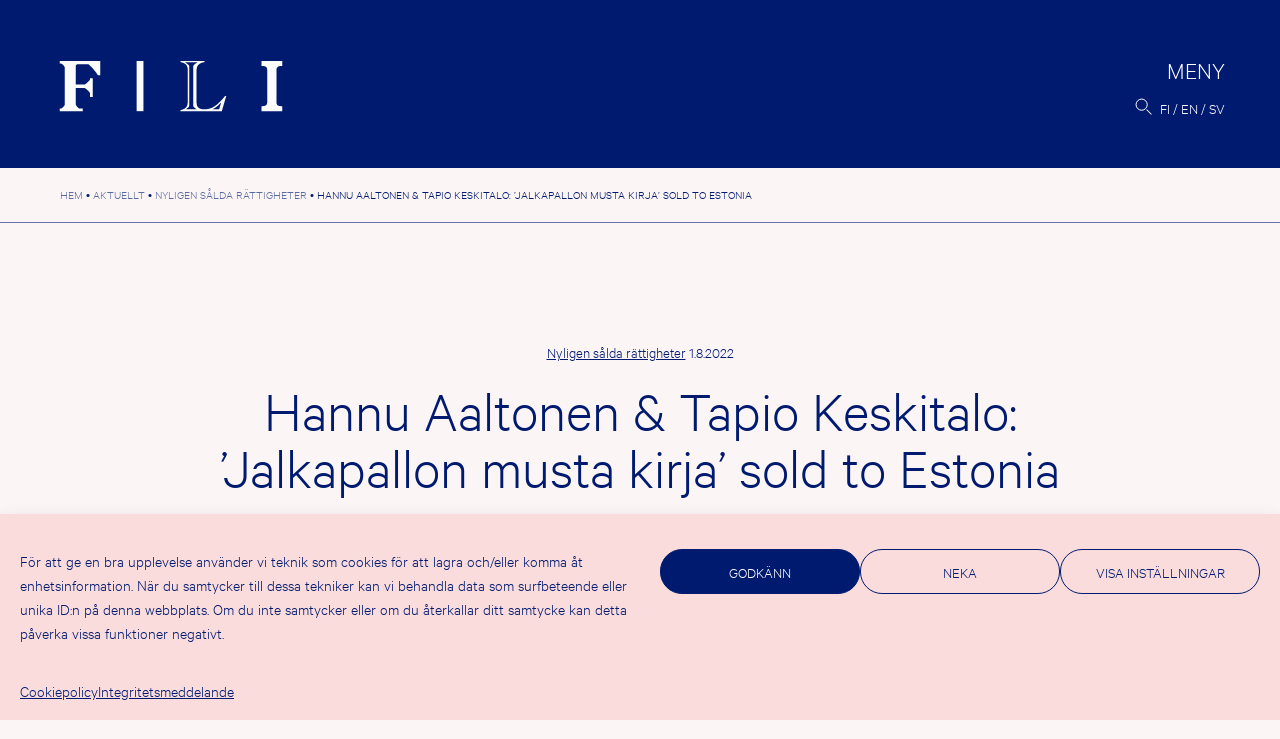

--- FILE ---
content_type: text/html; charset=UTF-8
request_url: https://fili.fi/sv/hannu-aaltonen-tapio-keskitalo-jalkapallon-musta-kirja-sold-to-estonia/
body_size: 14360
content:
<!doctype html><html lang="sv-SE" prefix="og: http://ogp.me/ns# fb: http://ogp.me/ns/fb#"><head><meta charset="UTF-8"><meta name="viewport" content="width=device-width, initial-scale=1"><link rel="profile" href="https://gmpg.org/xfn/11"><title>Hannu Aaltonen &#038; Tapio Keskitalo: &#8217;Jalkapallon musta kirja&#8217; sold to Estonia &#8211; FILI</title><meta name='robots' content='max-image-preview:large' /><link rel="alternate" href="https://fili.fi/hannu-aaltonen-tapio-keskitalo-jalkapallon-musta-kirja-sold-to-estonia/" hreflang="fi" /><link rel="alternate" href="https://fili.fi/en/hannu-aaltonen-tapio-keskitalo-jalkapallon-musta-kirja-sold-to-estonia/" hreflang="en" /><link rel="alternate" href="https://fili.fi/sv/hannu-aaltonen-tapio-keskitalo-jalkapallon-musta-kirja-sold-to-estonia/" hreflang="sv" /><link rel="alternate" type="application/rss+xml" title="FILI &raquo; Webbflöde" href="https://fili.fi/sv/feed/" /><link rel="alternate" type="application/rss+xml" title="FILI &raquo; Kommentarsflöde" href="https://fili.fi/sv/comments/feed/" /><link rel="alternate" title="oEmbed (JSON)" type="application/json+oembed" href="https://fili.fi/wp-json/oembed/1.0/embed?url=https%3A%2F%2Ffili.fi%2Fsv%2Fhannu-aaltonen-tapio-keskitalo-jalkapallon-musta-kirja-sold-to-estonia%2F" /><link rel="alternate" title="oEmbed (XML)" type="text/xml+oembed" href="https://fili.fi/wp-json/oembed/1.0/embed?url=https%3A%2F%2Ffili.fi%2Fsv%2Fhannu-aaltonen-tapio-keskitalo-jalkapallon-musta-kirja-sold-to-estonia%2F&#038;format=xml" /><style>.lazyload,
			.lazyloading {
				max-width: 100%;
			}</style><style id='wp-img-auto-sizes-contain-inline-css'>img:is([sizes=auto i],[sizes^="auto," i]){contain-intrinsic-size:3000px 1500px}
/*# sourceURL=wp-img-auto-sizes-contain-inline-css */</style><link rel='stylesheet' id='csvtohtml-css-css' href='https://fili.fi/fili2021b/wp-content/cache/autoptimize/css/autoptimize_single_3b65a8bd24ba8ee9bd513b0d4b7af604.css?ver=1751529755' media='all' /><link rel='stylesheet' id='csvtohtml-templates-css' href='https://fili.fi/fili2021b/wp-content/cache/autoptimize/css/autoptimize_single_1ee383de92dc4dea18ef96c260790e7a.css?ver=1751529755' media='all' /><link rel='stylesheet' id='sbi_styles-css' href='https://fili.fi/fili2021b/wp-content/plugins/instagram-feed-pro/css/sbi-styles.min.css?ver=6.9.0' media='all' /><style id='wp-emoji-styles-inline-css'>img.wp-smiley, img.emoji {
		display: inline !important;
		border: none !important;
		box-shadow: none !important;
		height: 1em !important;
		width: 1em !important;
		margin: 0 0.07em !important;
		vertical-align: -0.1em !important;
		background: none !important;
		padding: 0 !important;
	}
/*# sourceURL=wp-emoji-styles-inline-css */</style><style id='wp-block-library-inline-css'>:root{--wp-block-synced-color:#7a00df;--wp-block-synced-color--rgb:122,0,223;--wp-bound-block-color:var(--wp-block-synced-color);--wp-editor-canvas-background:#ddd;--wp-admin-theme-color:#007cba;--wp-admin-theme-color--rgb:0,124,186;--wp-admin-theme-color-darker-10:#006ba1;--wp-admin-theme-color-darker-10--rgb:0,107,160.5;--wp-admin-theme-color-darker-20:#005a87;--wp-admin-theme-color-darker-20--rgb:0,90,135;--wp-admin-border-width-focus:2px}@media (min-resolution:192dpi){:root{--wp-admin-border-width-focus:1.5px}}.wp-element-button{cursor:pointer}:root .has-very-light-gray-background-color{background-color:#eee}:root .has-very-dark-gray-background-color{background-color:#313131}:root .has-very-light-gray-color{color:#eee}:root .has-very-dark-gray-color{color:#313131}:root .has-vivid-green-cyan-to-vivid-cyan-blue-gradient-background{background:linear-gradient(135deg,#00d084,#0693e3)}:root .has-purple-crush-gradient-background{background:linear-gradient(135deg,#34e2e4,#4721fb 50%,#ab1dfe)}:root .has-hazy-dawn-gradient-background{background:linear-gradient(135deg,#faaca8,#dad0ec)}:root .has-subdued-olive-gradient-background{background:linear-gradient(135deg,#fafae1,#67a671)}:root .has-atomic-cream-gradient-background{background:linear-gradient(135deg,#fdd79a,#004a59)}:root .has-nightshade-gradient-background{background:linear-gradient(135deg,#330968,#31cdcf)}:root .has-midnight-gradient-background{background:linear-gradient(135deg,#020381,#2874fc)}:root{--wp--preset--font-size--normal:16px;--wp--preset--font-size--huge:42px}.has-regular-font-size{font-size:1em}.has-larger-font-size{font-size:2.625em}.has-normal-font-size{font-size:var(--wp--preset--font-size--normal)}.has-huge-font-size{font-size:var(--wp--preset--font-size--huge)}.has-text-align-center{text-align:center}.has-text-align-left{text-align:left}.has-text-align-right{text-align:right}.has-fit-text{white-space:nowrap!important}#end-resizable-editor-section{display:none}.aligncenter{clear:both}.items-justified-left{justify-content:flex-start}.items-justified-center{justify-content:center}.items-justified-right{justify-content:flex-end}.items-justified-space-between{justify-content:space-between}.screen-reader-text{border:0;clip-path:inset(50%);height:1px;margin:-1px;overflow:hidden;padding:0;position:absolute;width:1px;word-wrap:normal!important}.screen-reader-text:focus{background-color:#ddd;clip-path:none;color:#444;display:block;font-size:1em;height:auto;left:5px;line-height:normal;padding:15px 23px 14px;text-decoration:none;top:5px;width:auto;z-index:100000}html :where(.has-border-color){border-style:solid}html :where([style*=border-top-color]){border-top-style:solid}html :where([style*=border-right-color]){border-right-style:solid}html :where([style*=border-bottom-color]){border-bottom-style:solid}html :where([style*=border-left-color]){border-left-style:solid}html :where([style*=border-width]){border-style:solid}html :where([style*=border-top-width]){border-top-style:solid}html :where([style*=border-right-width]){border-right-style:solid}html :where([style*=border-bottom-width]){border-bottom-style:solid}html :where([style*=border-left-width]){border-left-style:solid}html :where(img[class*=wp-image-]){height:auto;max-width:100%}:where(figure){margin:0 0 1em}html :where(.is-position-sticky){--wp-admin--admin-bar--position-offset:var(--wp-admin--admin-bar--height,0px)}@media screen and (max-width:600px){html :where(.is-position-sticky){--wp-admin--admin-bar--position-offset:0px}}

/*# sourceURL=wp-block-library-inline-css */</style><style id='wp-block-paragraph-inline-css'>.is-small-text{font-size:.875em}.is-regular-text{font-size:1em}.is-large-text{font-size:2.25em}.is-larger-text{font-size:3em}.has-drop-cap:not(:focus):first-letter{float:left;font-size:8.4em;font-style:normal;font-weight:100;line-height:.68;margin:.05em .1em 0 0;text-transform:uppercase}body.rtl .has-drop-cap:not(:focus):first-letter{float:none;margin-left:.1em}p.has-drop-cap.has-background{overflow:hidden}:root :where(p.has-background){padding:1.25em 2.375em}:where(p.has-text-color:not(.has-link-color)) a{color:inherit}p.has-text-align-left[style*="writing-mode:vertical-lr"],p.has-text-align-right[style*="writing-mode:vertical-rl"]{rotate:180deg}
/*# sourceURL=https://fili.fi/fili2021b/wp-includes/blocks/paragraph/style.min.css */</style><style id='global-styles-inline-css'>:root{--wp--preset--aspect-ratio--square: 1;--wp--preset--aspect-ratio--4-3: 4/3;--wp--preset--aspect-ratio--3-4: 3/4;--wp--preset--aspect-ratio--3-2: 3/2;--wp--preset--aspect-ratio--2-3: 2/3;--wp--preset--aspect-ratio--16-9: 16/9;--wp--preset--aspect-ratio--9-16: 9/16;--wp--preset--color--black: #000000;--wp--preset--color--cyan-bluish-gray: #abb8c3;--wp--preset--color--white: #ffffff;--wp--preset--color--pale-pink: #f78da7;--wp--preset--color--vivid-red: #cf2e2e;--wp--preset--color--luminous-vivid-orange: #ff6900;--wp--preset--color--luminous-vivid-amber: #fcb900;--wp--preset--color--light-green-cyan: #7bdcb5;--wp--preset--color--vivid-green-cyan: #00d084;--wp--preset--color--pale-cyan-blue: #8ed1fc;--wp--preset--color--vivid-cyan-blue: #0693e3;--wp--preset--color--vivid-purple: #9b51e0;--wp--preset--gradient--vivid-cyan-blue-to-vivid-purple: linear-gradient(135deg,rgb(6,147,227) 0%,rgb(155,81,224) 100%);--wp--preset--gradient--light-green-cyan-to-vivid-green-cyan: linear-gradient(135deg,rgb(122,220,180) 0%,rgb(0,208,130) 100%);--wp--preset--gradient--luminous-vivid-amber-to-luminous-vivid-orange: linear-gradient(135deg,rgb(252,185,0) 0%,rgb(255,105,0) 100%);--wp--preset--gradient--luminous-vivid-orange-to-vivid-red: linear-gradient(135deg,rgb(255,105,0) 0%,rgb(207,46,46) 100%);--wp--preset--gradient--very-light-gray-to-cyan-bluish-gray: linear-gradient(135deg,rgb(238,238,238) 0%,rgb(169,184,195) 100%);--wp--preset--gradient--cool-to-warm-spectrum: linear-gradient(135deg,rgb(74,234,220) 0%,rgb(151,120,209) 20%,rgb(207,42,186) 40%,rgb(238,44,130) 60%,rgb(251,105,98) 80%,rgb(254,248,76) 100%);--wp--preset--gradient--blush-light-purple: linear-gradient(135deg,rgb(255,206,236) 0%,rgb(152,150,240) 100%);--wp--preset--gradient--blush-bordeaux: linear-gradient(135deg,rgb(254,205,165) 0%,rgb(254,45,45) 50%,rgb(107,0,62) 100%);--wp--preset--gradient--luminous-dusk: linear-gradient(135deg,rgb(255,203,112) 0%,rgb(199,81,192) 50%,rgb(65,88,208) 100%);--wp--preset--gradient--pale-ocean: linear-gradient(135deg,rgb(255,245,203) 0%,rgb(182,227,212) 50%,rgb(51,167,181) 100%);--wp--preset--gradient--electric-grass: linear-gradient(135deg,rgb(202,248,128) 0%,rgb(113,206,126) 100%);--wp--preset--gradient--midnight: linear-gradient(135deg,rgb(2,3,129) 0%,rgb(40,116,252) 100%);--wp--preset--font-size--small: 13px;--wp--preset--font-size--medium: 20px;--wp--preset--font-size--large: 36px;--wp--preset--font-size--x-large: 42px;--wp--preset--spacing--20: 0.44rem;--wp--preset--spacing--30: 0.67rem;--wp--preset--spacing--40: 1rem;--wp--preset--spacing--50: 1.5rem;--wp--preset--spacing--60: 2.25rem;--wp--preset--spacing--70: 3.38rem;--wp--preset--spacing--80: 5.06rem;--wp--preset--shadow--natural: 6px 6px 9px rgba(0, 0, 0, 0.2);--wp--preset--shadow--deep: 12px 12px 50px rgba(0, 0, 0, 0.4);--wp--preset--shadow--sharp: 6px 6px 0px rgba(0, 0, 0, 0.2);--wp--preset--shadow--outlined: 6px 6px 0px -3px rgb(255, 255, 255), 6px 6px rgb(0, 0, 0);--wp--preset--shadow--crisp: 6px 6px 0px rgb(0, 0, 0);}:where(.is-layout-flex){gap: 0.5em;}:where(.is-layout-grid){gap: 0.5em;}body .is-layout-flex{display: flex;}.is-layout-flex{flex-wrap: wrap;align-items: center;}.is-layout-flex > :is(*, div){margin: 0;}body .is-layout-grid{display: grid;}.is-layout-grid > :is(*, div){margin: 0;}:where(.wp-block-columns.is-layout-flex){gap: 2em;}:where(.wp-block-columns.is-layout-grid){gap: 2em;}:where(.wp-block-post-template.is-layout-flex){gap: 1.25em;}:where(.wp-block-post-template.is-layout-grid){gap: 1.25em;}.has-black-color{color: var(--wp--preset--color--black) !important;}.has-cyan-bluish-gray-color{color: var(--wp--preset--color--cyan-bluish-gray) !important;}.has-white-color{color: var(--wp--preset--color--white) !important;}.has-pale-pink-color{color: var(--wp--preset--color--pale-pink) !important;}.has-vivid-red-color{color: var(--wp--preset--color--vivid-red) !important;}.has-luminous-vivid-orange-color{color: var(--wp--preset--color--luminous-vivid-orange) !important;}.has-luminous-vivid-amber-color{color: var(--wp--preset--color--luminous-vivid-amber) !important;}.has-light-green-cyan-color{color: var(--wp--preset--color--light-green-cyan) !important;}.has-vivid-green-cyan-color{color: var(--wp--preset--color--vivid-green-cyan) !important;}.has-pale-cyan-blue-color{color: var(--wp--preset--color--pale-cyan-blue) !important;}.has-vivid-cyan-blue-color{color: var(--wp--preset--color--vivid-cyan-blue) !important;}.has-vivid-purple-color{color: var(--wp--preset--color--vivid-purple) !important;}.has-black-background-color{background-color: var(--wp--preset--color--black) !important;}.has-cyan-bluish-gray-background-color{background-color: var(--wp--preset--color--cyan-bluish-gray) !important;}.has-white-background-color{background-color: var(--wp--preset--color--white) !important;}.has-pale-pink-background-color{background-color: var(--wp--preset--color--pale-pink) !important;}.has-vivid-red-background-color{background-color: var(--wp--preset--color--vivid-red) !important;}.has-luminous-vivid-orange-background-color{background-color: var(--wp--preset--color--luminous-vivid-orange) !important;}.has-luminous-vivid-amber-background-color{background-color: var(--wp--preset--color--luminous-vivid-amber) !important;}.has-light-green-cyan-background-color{background-color: var(--wp--preset--color--light-green-cyan) !important;}.has-vivid-green-cyan-background-color{background-color: var(--wp--preset--color--vivid-green-cyan) !important;}.has-pale-cyan-blue-background-color{background-color: var(--wp--preset--color--pale-cyan-blue) !important;}.has-vivid-cyan-blue-background-color{background-color: var(--wp--preset--color--vivid-cyan-blue) !important;}.has-vivid-purple-background-color{background-color: var(--wp--preset--color--vivid-purple) !important;}.has-black-border-color{border-color: var(--wp--preset--color--black) !important;}.has-cyan-bluish-gray-border-color{border-color: var(--wp--preset--color--cyan-bluish-gray) !important;}.has-white-border-color{border-color: var(--wp--preset--color--white) !important;}.has-pale-pink-border-color{border-color: var(--wp--preset--color--pale-pink) !important;}.has-vivid-red-border-color{border-color: var(--wp--preset--color--vivid-red) !important;}.has-luminous-vivid-orange-border-color{border-color: var(--wp--preset--color--luminous-vivid-orange) !important;}.has-luminous-vivid-amber-border-color{border-color: var(--wp--preset--color--luminous-vivid-amber) !important;}.has-light-green-cyan-border-color{border-color: var(--wp--preset--color--light-green-cyan) !important;}.has-vivid-green-cyan-border-color{border-color: var(--wp--preset--color--vivid-green-cyan) !important;}.has-pale-cyan-blue-border-color{border-color: var(--wp--preset--color--pale-cyan-blue) !important;}.has-vivid-cyan-blue-border-color{border-color: var(--wp--preset--color--vivid-cyan-blue) !important;}.has-vivid-purple-border-color{border-color: var(--wp--preset--color--vivid-purple) !important;}.has-vivid-cyan-blue-to-vivid-purple-gradient-background{background: var(--wp--preset--gradient--vivid-cyan-blue-to-vivid-purple) !important;}.has-light-green-cyan-to-vivid-green-cyan-gradient-background{background: var(--wp--preset--gradient--light-green-cyan-to-vivid-green-cyan) !important;}.has-luminous-vivid-amber-to-luminous-vivid-orange-gradient-background{background: var(--wp--preset--gradient--luminous-vivid-amber-to-luminous-vivid-orange) !important;}.has-luminous-vivid-orange-to-vivid-red-gradient-background{background: var(--wp--preset--gradient--luminous-vivid-orange-to-vivid-red) !important;}.has-very-light-gray-to-cyan-bluish-gray-gradient-background{background: var(--wp--preset--gradient--very-light-gray-to-cyan-bluish-gray) !important;}.has-cool-to-warm-spectrum-gradient-background{background: var(--wp--preset--gradient--cool-to-warm-spectrum) !important;}.has-blush-light-purple-gradient-background{background: var(--wp--preset--gradient--blush-light-purple) !important;}.has-blush-bordeaux-gradient-background{background: var(--wp--preset--gradient--blush-bordeaux) !important;}.has-luminous-dusk-gradient-background{background: var(--wp--preset--gradient--luminous-dusk) !important;}.has-pale-ocean-gradient-background{background: var(--wp--preset--gradient--pale-ocean) !important;}.has-electric-grass-gradient-background{background: var(--wp--preset--gradient--electric-grass) !important;}.has-midnight-gradient-background{background: var(--wp--preset--gradient--midnight) !important;}.has-small-font-size{font-size: var(--wp--preset--font-size--small) !important;}.has-medium-font-size{font-size: var(--wp--preset--font-size--medium) !important;}.has-large-font-size{font-size: var(--wp--preset--font-size--large) !important;}.has-x-large-font-size{font-size: var(--wp--preset--font-size--x-large) !important;}
/*# sourceURL=global-styles-inline-css */</style><style id='classic-theme-styles-inline-css'>/*! This file is auto-generated */
.wp-block-button__link{color:#fff;background-color:#32373c;border-radius:9999px;box-shadow:none;text-decoration:none;padding:calc(.667em + 2px) calc(1.333em + 2px);font-size:1.125em}.wp-block-file__button{background:#32373c;color:#fff;text-decoration:none}
/*# sourceURL=/wp-includes/css/classic-themes.min.css */</style><link rel='stylesheet' id='contact-form-7-css' href='https://fili.fi/fili2021b/wp-content/cache/autoptimize/css/autoptimize_single_64ac31699f5326cb3c76122498b76f66.css?ver=6.1.4' media='all' /><link rel='stylesheet' id='cmplz-general-css' href='https://fili.fi/fili2021b/wp-content/plugins/complianz-gdpr/assets/css/cookieblocker.min.css?ver=1767774405' media='all' /><link rel='stylesheet' id='eeb-css-frontend-css' href='https://fili.fi/fili2021b/wp-content/cache/autoptimize/css/autoptimize_single_54d4eedc552c499c4a8d6b89c23d3df1.css?ver=54d4eedc552c499c4a8d6b89c23d3df1' media='all' /><link rel='stylesheet' id='fili-style-css' href='https://fili.fi/fili2021b/wp-content/cache/autoptimize/css/autoptimize_single_b401a9d645fbb77d61cdbf4d7242ef5d.css?ver=1.40' media='all' /> <script src="https://fili.fi/fili2021b/wp-includes/js/jquery/jquery.min.js?ver=3.7.1" id="jquery-core-js"></script> <link rel="https://api.w.org/" href="https://fili.fi/wp-json/" /><link rel="alternate" title="JSON" type="application/json" href="https://fili.fi/wp-json/wp/v2/posts/36932" /><link rel="EditURI" type="application/rsd+xml" title="RSD" href="https://fili.fi/fili2021b/xmlrpc.php?rsd" /><link rel="canonical" href="https://fili.fi/sv/hannu-aaltonen-tapio-keskitalo-jalkapallon-musta-kirja-sold-to-estonia/" /><link rel='shortlink' href='https://fili.fi/?p=36932' /><style>.cmplz-hidden {
					display: none !important;
				}</style> <script>document.documentElement.className = document.documentElement.className.replace('no-js', 'js');</script> <style>.no-js img.lazyload {
				display: none;
			}

			figure.wp-block-image img.lazyloading {
				min-width: 150px;
			}

			.lazyload,
			.lazyloading {
				--smush-placeholder-width: 100px;
				--smush-placeholder-aspect-ratio: 1/1;
				width: var(--smush-image-width, var(--smush-placeholder-width)) !important;
				aspect-ratio: var(--smush-image-aspect-ratio, var(--smush-placeholder-aspect-ratio)) !important;
			}

						.lazyload, .lazyloading {
				opacity: 0;
			}

			.lazyloaded {
				opacity: 1;
				transition: opacity 400ms;
				transition-delay: 0ms;
			}</style><link rel="icon" href="https://fili.fi/fili2021b/wp-content/uploads/2021/11/cropped-favicon-32x32.png" sizes="32x32" /><link rel="icon" href="https://fili.fi/fili2021b/wp-content/uploads/2021/11/cropped-favicon-192x192.png" sizes="192x192" /><link rel="apple-touch-icon" href="https://fili.fi/fili2021b/wp-content/uploads/2021/11/cropped-favicon-180x180.png" /><meta name="msapplication-TileImage" content="https://fili.fi/fili2021b/wp-content/uploads/2021/11/cropped-favicon-270x270.png" /><meta property="og:locale" content="fi_FI"/><meta property="og:site_name" content="FILI"/><meta property="og:title" content="Hannu Aaltonen &amp; Tapio Keskitalo: &#039;Jalkapallon musta kirja&#039; sold to Estonia"/><meta property="og:url" content="https://fili.fi/sv/hannu-aaltonen-tapio-keskitalo-jalkapallon-musta-kirja-sold-to-estonia/"/><meta property="og:type" content="article"/><meta property="og:description" content="Helios has bought the Estonian rights to Hannu Aaltonen and Tapio Keskitalo&#039;s Jalkapallon musta kirja (&#039;The Black Book of Football&#039;) from Elina Ahlback Literary Agency."/><meta property="og:image" content="https://fili.fi/fili2021b/wp-content/uploads/2022/01/filifb.jpg"/><meta property="og:image:url" content="https://fili.fi/fili2021b/wp-content/uploads/2022/01/filifb.jpg"/><meta property="og:image:secure_url" content="https://fili.fi/fili2021b/wp-content/uploads/2022/01/filifb.jpg"/><meta property="article:published_time" content="2022-08-01T09:38:27+03:00"/><meta property="article:modified_time" content="2022-08-01T09:38:29+03:00" /><meta property="og:updated_time" content="2022-08-01T09:38:29+03:00" /><meta property="article:section" content="Nyligen sålda rättigheter"/><meta property="article:publisher" content="https://www.facebook.com/FinnishLiteratureExchange"/><meta name="twitter:title" content="Hannu Aaltonen &amp; Tapio Keskitalo: &#039;Jalkapallon musta kirja&#039; sold to Estonia"/><meta name="twitter:url" content="https://fili.fi/sv/hannu-aaltonen-tapio-keskitalo-jalkapallon-musta-kirja-sold-to-estonia/"/><meta name="twitter:description" content="Helios has bought the Estonian rights to Hannu Aaltonen and Tapio Keskitalo&#039;s Jalkapallon musta kirja (&#039;The Black Book of Football&#039;) from Elina Ahlback Literary Agency."/><meta name="twitter:image" content="https://fili.fi/fili2021b/wp-content/uploads/2022/01/filifb.jpg"/><meta name="twitter:card" content="summary_large_image"/><meta name="twitter:site" content="@FinnishLit"/><link rel="canonical" href="https://fili.fi/sv/hannu-aaltonen-tapio-keskitalo-jalkapallon-musta-kirja-sold-to-estonia/"/><meta name="description" content="Helios has bought the Estonian rights to Hannu Aaltonen and Tapio Keskitalo&#039;s Jalkapallon musta kirja (&#039;The Black Book of Football&#039;) from Elina Ahlback Literary Agency."/><meta name="publisher" content="FILI"/></head><body data-cmplz=1 class="wp-singular post-template-default single single-post postid-36932 single-format-standard wp-theme-fili2021 no-sidebar"><div id="page" class="site"> <a class="skip-link screen-reader-text" href="#primary">Hoppa till innehåll</a><header id="masthead" class="site-header"><div class="site-logo"><p class="site-title"><a href="https://fili.fi/sv/" rel="home"><img data-src="https://fili.fi/fili2021b/wp-content/themes/fili2021/img/logo-header.svg" alt="FILI" src="[data-uri]" class="lazyload"></a></p></div><div class="header-actions"><nav id="site-navigation" class="main-navigation"> <button class="menu-toggle" aria-controls="primary-menu" aria-expanded="false"><span>Meny</span></button><div class="menu-wrapper"><div class="menu-paavalikko-sv-container"><ul id="primary-menu" class="menu"><li id="menu-item-31703" class="menu-item menu-item-type-post_type menu-item-object-page current_page_parent menu-item-has-children menu-item-31703"><a href="https://fili.fi/sv/aktuellt/">Aktuellt</a><ul class="sub-menu"><li id="menu-item-31838" class="menu-item menu-item-type-taxonomy menu-item-object-category menu-item-31838"><a href="https://fili.fi/sv/category/aktuellt/">Nyheter</a></li><li id="menu-item-31836" class="menu-item menu-item-type-taxonomy menu-item-object-category menu-item-31836"><a href="https://fili.fi/sv/category/artiklar/">Artiklar</a></li><li id="menu-item-31837" class="menu-item menu-item-type-taxonomy menu-item-object-category menu-item-31837"><a href="https://fili.fi/sv/category/evenemang/">Evenemang</a></li><li id="menu-item-31839" class="menu-item menu-item-type-taxonomy menu-item-object-category current-post-ancestor current-menu-parent current-post-parent menu-item-31839"><a href="https://fili.fi/sv/category/salda-rattigheter/">Nyligen sålda rättigheter</a></li><li id="menu-item-31840" class="menu-item menu-item-type-taxonomy menu-item-object-category menu-item-31840"><a href="https://fili.fi/sv/category/pressmeddelanden/">Pressmeddelanden</a></li><li id="menu-item-34006" class="menu-item menu-item-type-post_type menu-item-object-page menu-item-34006"><a href="https://fili.fi/sv/filis-nyhetsbrev/">FILI:s nyhetsbrev</a></li></ul></li><li id="menu-item-31691" class="menu-item menu-item-type-post_type menu-item-object-page menu-item-has-children menu-item-31691"><a href="https://fili.fi/sv/stod/">Stöd</a><ul class="sub-menu"><li id="menu-item-37593" class="menu-item menu-item-type-post_type menu-item-object-page menu-item-37593"><a href="https://fili.fi/sv/stod/tukimuodot/">Sökanvisningar</a></li><li id="menu-item-38606" class="menu-item menu-item-type-custom menu-item-object-custom menu-item-38606"><a href="https://fili.apurahat.net/login.aspx?lcid=1033">Sök här</a></li><li id="menu-item-31850" class="menu-item menu-item-type-post_type menu-item-object-page menu-item-31850"><a href="https://fili.fi/sv/stod/till-stodmottagaren/">När du har beviljats stöd</a></li><li id="menu-item-31849" class="menu-item menu-item-type-post_type menu-item-object-page menu-item-31849"><a href="https://fili.fi/sv/stod/vardering-och-beslut/">Beslutsprocessen</a></li><li id="menu-item-31851" class="menu-item menu-item-type-post_type menu-item-object-page menu-item-31851"><a href="https://fili.fi/sv/stod/beviljade-stod/">Beviljade stöd</a></li><li id="menu-item-31852" class="menu-item menu-item-type-post_type menu-item-object-page menu-item-31852"><a href="https://fili.fi/sv/stod/statistik/">Statistik</a></li></ul></li><li id="menu-item-31687" class="menu-item menu-item-type-post_type menu-item-object-page menu-item-has-children menu-item-31687"><a href="https://fili.fi/sv/kustantajille-2/">För förläggare</a><ul class="sub-menu"><li id="menu-item-31688" class="menu-item menu-item-type-post_type menu-item-object-page menu-item-31688"><a href="https://fili.fi/sv/kustantajille-2/finlandska-forlag/">Finländska förlag och <br>finländska författares agenter</a></li><li id="menu-item-31697" class="menu-item menu-item-type-post_type menu-item-object-page menu-item-31697"><a href="https://fili.fi/sv/kustantajille-2/ulkomaiset-kustantajat/">Utländska förlag</a></li></ul></li><li id="menu-item-31693" class="menu-item menu-item-type-post_type menu-item-object-page menu-item-has-children menu-item-31693"><a href="https://fili.fi/sv/for-oversattare/">För översättare</a><ul class="sub-menu"><li id="menu-item-33836" class="menu-item menu-item-type-post_type menu-item-object-page menu-item-33836"><a href="https://fili.fi/sv/for-oversattare/kaantopiiri/">Kääntöpiiri</a></li><li id="menu-item-31694" class="menu-item menu-item-type-post_type menu-item-object-page menu-item-31694"><a href="https://fili.fi/sv/for-oversattare/kaantajaresidenssi/">Översättar­residens</a></li><li id="menu-item-31695" class="menu-item menu-item-type-post_type menu-item-object-page menu-item-31695"><a href="https://fili.fi/sv/for-oversattare/utbildning-och-seminarier/">Utbildning och <br>mentorskap</a></li><li id="menu-item-31696" class="menu-item menu-item-type-post_type menu-item-object-page menu-item-31696"><a href="https://fili.fi/sv/for-oversattare/valtion-ulkomainen-kaantajapalkinto/">Statens utländska översättarpris</a></li><li id="menu-item-31690" class="menu-item menu-item-type-post_type menu-item-object-page menu-item-31690"><a href="https://fili.fi/sv/for-oversattare/100-oversattare-av-finlandsk-litteratur/">100 översättare</a></li></ul></li><li id="menu-item-31718" class="menu-item menu-item-type-post_type menu-item-object-page menu-item-has-children menu-item-31718"><a href="https://fili.fi/sv/vad-ar-litteraturexport/">Litteraturexport</a><ul class="sub-menu"><li id="menu-item-34376" class="menu-item menu-item-type-custom menu-item-object-custom menu-item-34376"><a href="http://dbgw.finlit.fi/kaannokset/index.php?lang=SWE">Översättnings­databas</a></li><li id="menu-item-31722" class="menu-item menu-item-type-post_type menu-item-object-page menu-item-31722"><a href="https://fili.fi/sv/vad-ar-litteraturexport/tilastoja/">Översättningsstatistik</a></li><li id="menu-item-31853" class="menu-item menu-item-type-post_type menu-item-object-page menu-item-31853"><a href="https://fili.fi/sv/vad-ar-litteraturexport/utredningar/">Utredningar om litteraturexport</a></li></ul></li><li id="menu-item-31692" class="menu-item menu-item-type-post_type menu-item-object-page menu-item-has-children menu-item-31692"><a href="https://fili.fi/sv/vad-ar-fili/">Om FILI</a><ul class="sub-menu"><li id="menu-item-31689" class="menu-item menu-item-type-post_type menu-item-object-page menu-item-31689"><a href="https://fili.fi/sv/vad-ar-fili/kontaktuppgifter/">Kontakt­uppgifter</a></li><li id="menu-item-31855" class="menu-item menu-item-type-post_type menu-item-object-page menu-item-31855"><a href="https://fili.fi/en/what-is-fili/publications/">Publikationer</a></li><li id="menu-item-34712" class="menu-item menu-item-type-post_type menu-item-object-page menu-item-34712"><a href="https://fili.fi/sv/vad-ar-fili/filis-videor/">FILI:s videor</a></li><li id="menu-item-42167" class="menu-item menu-item-type-post_type menu-item-object-page menu-item-42167"><a href="https://fili.fi/sv/vad-ar-fili/fili-podcast/">FILI Podcast</a></li><li id="menu-item-31720" class="menu-item menu-item-type-post_type menu-item-object-page menu-item-31720"><a href="https://fili.fi/sv/vad-ar-fili/medialle/">För media</a></li><li id="menu-item-31719" class="menu-item menu-item-type-post_type menu-item-object-page menu-item-31719"><a href="https://fili.fi/sv/vad-ar-fili/filis-logotyp/">FILI:s logotypbank</a></li></ul></li></ul></div><div class="extras"><div class="menu-some-container"><ul id="menu-some" class="menu"><li id="menu-item-355" class="menu-item menu-item-type-custom menu-item-object-custom menu-item-355"><a href="https://www.facebook.com/FinnishLiteratureExchange">Facebook</a></li><li id="menu-item-31659" class="menu-item menu-item-type-custom menu-item-object-custom menu-item-31659"><a href="https://twitter.com/FinnishLit">Twitter</a></li><li id="menu-item-31660" class="menu-item menu-item-type-custom menu-item-object-custom menu-item-31660"><a href="https://www.instagram.com/filifinnishliterature/">Instagram</a></li><li id="menu-item-356" class="menu-item menu-item-type-custom menu-item-object-custom menu-item-356"><a href="http://www.youtube.com/user/FILI2014">YouTube</a></li></ul></div><div class="site-address"><div class="textwidget"><p>FILI, Hallituskatu 2 B<br /> 00170 Helsinki<br /> <a href="javascript:;" data-enc-email="svyv[at]svayvg.sv" class="mailto-link" data-wpel-link="ignore"><span id="eeb-229468-133588"></span><script type="text/javascript">(function() {var ml="t40n%fl.i",mi="5868412583680758",o="";for(var j=0,l=mi.length;j<l;j++) {o+=ml.charAt(mi.charCodeAt(j)-48);}document.getElementById("eeb-229468-133588").innerHTML = decodeURIComponent(o);}());</script><noscript>*protected email*</noscript></a></p></div></div></div></div></nav><div class="search-lang"> <button id="searchbutton" class="site-search"><img data-src="https://fili.fi/fili2021b/wp-content/themes/fili2021/img/search.svg" alt="Sök"  src="[data-uri]" class="lazyload"></button><div id="modalsearch" class="modal-overlay"><div class="closebutton"><span class="screen-reader-text">Stäng</span></div><div class="modal-body"><form role="search" method="get" class="search-form" action="https://fili.fi/sv/"> <label> <span class="screen-reader-text">Sök:</span> <input type="search" class="search-field"
 placeholder="Sök…"
 value="" name="s"
 title="Sök:" /> </label> <button type="submit" class="search-submit"><img data-src="https://fili.fi/fili2021b/wp-content/themes/fili2021/img/search-big.svg" alt="Sök"  src="[data-uri]" class="lazyload"></button></form></div></div><ul class="site-languages"><li class="lang-item lang-item-149 lang-item-fi lang-item-first"><a lang="fi" hreflang="fi" href="https://fili.fi/hannu-aaltonen-tapio-keskitalo-jalkapallon-musta-kirja-sold-to-estonia/">fi</a></li><li class="lang-item lang-item-146 lang-item-en"><a lang="en-GB" hreflang="en-GB" href="https://fili.fi/en/hannu-aaltonen-tapio-keskitalo-jalkapallon-musta-kirja-sold-to-estonia/">en</a></li><li class="lang-item lang-item-151 lang-item-sv current-lang"><a lang="sv-SE" hreflang="sv-SE" href="https://fili.fi/sv/hannu-aaltonen-tapio-keskitalo-jalkapallon-musta-kirja-sold-to-estonia/" aria-current="true">sv</a></li></ul></div></div></header><main id="primary" class="site-main"><div class="breadcrumbs" typeof="BreadcrumbList" vocab="https://schema.org/"> <span property="itemListElement" typeof="ListItem"><a property="item" typeof="WebPage" href="https://fili.fi/sv/" class="home"><span property="name">Hem</span></a><meta property="position" content="1"></span>&nbsp;&bull;&nbsp;<span property="itemListElement" typeof="ListItem"><a property="item" typeof="WebPage" href="https://fili.fi/sv/aktuellt/" class="post-root post post-post" ><span property="name">Aktuellt</span></a><meta property="position" content="2"></span>&nbsp;&bull;&nbsp;<span property="itemListElement" typeof="ListItem"><a property="item" typeof="WebPage" href="https://fili.fi/sv/category/salda-rattigheter/" class="taxonomy category"><span property="name">Nyligen sålda rättigheter</span></a><meta property="position" content="3"></span>&nbsp;&bull;&nbsp;<span property="itemListElement" typeof="ListItem"><span property="name" class="post post-post current-item">Hannu Aaltonen &#038; Tapio Keskitalo: &#8217;Jalkapallon musta kirja&#8217; sold to Estonia</span><meta property="url" content="https://fili.fi/sv/hannu-aaltonen-tapio-keskitalo-jalkapallon-musta-kirja-sold-to-estonia/"><meta property="position" content="4"></span></div><div class="content-wrapper"><article id="post-36932"><header class="entry-header"><div class="entry-meta"> <span class="cat-links"><a href="https://fili.fi/sv/category/salda-rattigheter/" rel="category tag">Nyligen sålda rättigheter</a></span> <span class="posted-on"><time class="entry-date published" datetime="2022-08-01T09:38:27+03:00">1.8.2022</time><time class="updated" datetime="2022-08-01T09:38:29+03:00">1.8.2022</time></span></div><h1 class="entry-title">Hannu Aaltonen &#038; Tapio Keskitalo: &#8217;Jalkapallon musta kirja&#8217; sold to Estonia</h1></header><div class="entry-content center"><p>Helios has bought the Estonian rights to Hannu Aaltonen and Tapio Keskitalo&#8217;s<em> Jalkapallon musta kirja</em> (&#8217;The Black Book of Football&#8217;) from Elina Ahlback Literary Agency.</p><footer class="entry-meta"></footer></div></article></div><aside><section class="news widget light_red"><div class="content-wrapper"><h2 class="caps-title">Fler nyheter</h2><div class="page-content"><div class="news-columns"><div id="post-43942" class="post-43942 post type-post status-publish format-standard hentry category-salda-rattigheter"><div><div class="entry-meta"> <span class="cat-links"><a href="https://fili.fi/sv/category/salda-rattigheter/" rel="category tag">Nyligen sålda rättigheter</a></span> <span class="posted-on"><time class="entry-date published" datetime="2026-01-09T15:00:00+02:00">9.1.2026</time><time class="updated" datetime="2026-01-09T11:40:09+02:00">9.1.2026</time></span></div><h3 class="news-title">Arto Paasilinna, still very popular all across the globe!</h3><p>About the first book-deals of this very new year:</p><p>Iperborea srl has obtained the Italian rights to Arto Paasilinna’s Cold Nerves, [&#8230;]</p> <a href="https://fili.fi/sv/arto-paasilinna-still-very-popular-all-across-the-globe/" class="lala-button">Läs mer <span class="screen-reader-text">om Arto Paasilinna, still very popular all across the globe!</span></a></div></div><div id="post-43875" class="post-43875 post type-post status-publish format-standard has-post-thumbnail hentry category-uutiset"><div><div class="entry-meta"> <span class="cat-links"><a href="https://fili.fi/sv/category/uutiset/" rel="category tag">Uutiset</a></span> <span class="posted-on"><time class="entry-date published" datetime="2025-12-19T15:48:36+02:00">19.12.2025</time><time class="updated" datetime="2025-12-19T16:19:19+02:00">19.12.2025</time></span></div><h3 class="news-title">Vi har julledigt 23.12.2025–6.1.2026</h3><p>FILIs kontor är stängt under denna period.Tack till alla för en fin och innehållsrik höstsäsong – och en fridfull jul!</p><p>Personalen [&#8230;]</p> <a href="https://fili.fi/sv/vi-har-julledigt-23-12-2025-6-1-2026/" class="lala-button">Läs mer <span class="screen-reader-text">om Vi har julledigt 23.12.2025–6.1.2026</span></a></div></div></div> <a href="https://fili.fi/sv/aktuellt/" class="lala-button negative">Arkiv</a></div></div></section></aside></main><footer id="colophon" class="site-footer"><div class="site-info"><div class="footer-logo"> <a href="https://fili.fi/sv/" rel="home"><img data-src="https://fili.fi/fili2021b/wp-content/themes/fili2021/img/logo-footer.svg" alt="FILI" src="[data-uri]" class="lazyload"></a></div><div class="footer-links-wrapper"><div class="sitemap"><div class="menu-paavalikko-sv-container"><ul id="sitemap" class="menu"><li class="menu-item menu-item-type-post_type menu-item-object-page current_page_parent menu-item-has-children menu-item-31703"><a href="https://fili.fi/sv/aktuellt/">Aktuellt</a><ul class="sub-menu"><li class="menu-item menu-item-type-taxonomy menu-item-object-category menu-item-31838"><a href="https://fili.fi/sv/category/aktuellt/">Nyheter</a></li><li class="menu-item menu-item-type-taxonomy menu-item-object-category menu-item-31836"><a href="https://fili.fi/sv/category/artiklar/">Artiklar</a></li><li class="menu-item menu-item-type-taxonomy menu-item-object-category menu-item-31837"><a href="https://fili.fi/sv/category/evenemang/">Evenemang</a></li><li class="menu-item menu-item-type-taxonomy menu-item-object-category current-post-ancestor current-menu-parent current-post-parent menu-item-31839"><a href="https://fili.fi/sv/category/salda-rattigheter/">Nyligen sålda rättigheter</a></li><li class="menu-item menu-item-type-taxonomy menu-item-object-category menu-item-31840"><a href="https://fili.fi/sv/category/pressmeddelanden/">Pressmeddelanden</a></li><li class="menu-item menu-item-type-post_type menu-item-object-page menu-item-34006"><a href="https://fili.fi/sv/filis-nyhetsbrev/">FILI:s nyhetsbrev</a></li></ul></li><li class="menu-item menu-item-type-post_type menu-item-object-page menu-item-has-children menu-item-31691"><a href="https://fili.fi/sv/stod/">Stöd</a><ul class="sub-menu"><li class="menu-item menu-item-type-post_type menu-item-object-page menu-item-37593"><a href="https://fili.fi/sv/stod/tukimuodot/">Sökanvisningar</a></li><li class="menu-item menu-item-type-custom menu-item-object-custom menu-item-38606"><a href="https://fili.apurahat.net/login.aspx?lcid=1033">Sök här</a></li><li class="menu-item menu-item-type-post_type menu-item-object-page menu-item-31850"><a href="https://fili.fi/sv/stod/till-stodmottagaren/">När du har beviljats stöd</a></li><li class="menu-item menu-item-type-post_type menu-item-object-page menu-item-31849"><a href="https://fili.fi/sv/stod/vardering-och-beslut/">Beslutsprocessen</a></li><li class="menu-item menu-item-type-post_type menu-item-object-page menu-item-31851"><a href="https://fili.fi/sv/stod/beviljade-stod/">Beviljade stöd</a></li><li class="menu-item menu-item-type-post_type menu-item-object-page menu-item-31852"><a href="https://fili.fi/sv/stod/statistik/">Statistik</a></li></ul></li><li class="menu-item menu-item-type-post_type menu-item-object-page menu-item-has-children menu-item-31687"><a href="https://fili.fi/sv/kustantajille-2/">För förläggare</a><ul class="sub-menu"><li class="menu-item menu-item-type-post_type menu-item-object-page menu-item-31688"><a href="https://fili.fi/sv/kustantajille-2/finlandska-forlag/">Finländska förlag och <br>finländska författares agenter</a></li><li class="menu-item menu-item-type-post_type menu-item-object-page menu-item-31697"><a href="https://fili.fi/sv/kustantajille-2/ulkomaiset-kustantajat/">Utländska förlag</a></li></ul></li><li class="menu-item menu-item-type-post_type menu-item-object-page menu-item-has-children menu-item-31693"><a href="https://fili.fi/sv/for-oversattare/">För översättare</a><ul class="sub-menu"><li class="menu-item menu-item-type-post_type menu-item-object-page menu-item-33836"><a href="https://fili.fi/sv/for-oversattare/kaantopiiri/">Kääntöpiiri</a></li><li class="menu-item menu-item-type-post_type menu-item-object-page menu-item-31694"><a href="https://fili.fi/sv/for-oversattare/kaantajaresidenssi/">Översättar­residens</a></li><li class="menu-item menu-item-type-post_type menu-item-object-page menu-item-31695"><a href="https://fili.fi/sv/for-oversattare/utbildning-och-seminarier/">Utbildning och <br>mentorskap</a></li><li class="menu-item menu-item-type-post_type menu-item-object-page menu-item-31696"><a href="https://fili.fi/sv/for-oversattare/valtion-ulkomainen-kaantajapalkinto/">Statens utländska översättarpris</a></li><li class="menu-item menu-item-type-post_type menu-item-object-page menu-item-31690"><a href="https://fili.fi/sv/for-oversattare/100-oversattare-av-finlandsk-litteratur/">100 översättare</a></li></ul></li><li class="menu-item menu-item-type-post_type menu-item-object-page menu-item-has-children menu-item-31718"><a href="https://fili.fi/sv/vad-ar-litteraturexport/">Litteraturexport</a><ul class="sub-menu"><li class="menu-item menu-item-type-custom menu-item-object-custom menu-item-34376"><a href="http://dbgw.finlit.fi/kaannokset/index.php?lang=SWE">Översättnings­databas</a></li><li class="menu-item menu-item-type-post_type menu-item-object-page menu-item-31722"><a href="https://fili.fi/sv/vad-ar-litteraturexport/tilastoja/">Översättningsstatistik</a></li><li class="menu-item menu-item-type-post_type menu-item-object-page menu-item-31853"><a href="https://fili.fi/sv/vad-ar-litteraturexport/utredningar/">Utredningar om litteraturexport</a></li></ul></li><li class="menu-item menu-item-type-post_type menu-item-object-page menu-item-has-children menu-item-31692"><a href="https://fili.fi/sv/vad-ar-fili/">Om FILI</a><ul class="sub-menu"><li class="menu-item menu-item-type-post_type menu-item-object-page menu-item-31689"><a href="https://fili.fi/sv/vad-ar-fili/kontaktuppgifter/">Kontakt­uppgifter</a></li><li class="menu-item menu-item-type-post_type menu-item-object-page menu-item-31855"><a href="https://fili.fi/en/what-is-fili/publications/">Publikationer</a></li><li class="menu-item menu-item-type-post_type menu-item-object-page menu-item-34712"><a href="https://fili.fi/sv/vad-ar-fili/filis-videor/">FILI:s videor</a></li><li class="menu-item menu-item-type-post_type menu-item-object-page menu-item-42167"><a href="https://fili.fi/sv/vad-ar-fili/fili-podcast/">FILI Podcast</a></li><li class="menu-item menu-item-type-post_type menu-item-object-page menu-item-31720"><a href="https://fili.fi/sv/vad-ar-fili/medialle/">För media</a></li><li class="menu-item menu-item-type-post_type menu-item-object-page menu-item-31719"><a href="https://fili.fi/sv/vad-ar-fili/filis-logotyp/">FILI:s logotypbank</a></li></ul></li></ul></div></div><div class="footer-address"><div class="site-address"><div class="textwidget"><p>FILI, Hallituskatu 2 B<br /> 00170 Helsinki<br /> <a href="javascript:;" data-enc-email="svyv[at]svayvg.sv" class="mailto-link" data-wpel-link="ignore"><span id="eeb-448325-568962"></span><script type="text/javascript">document.getElementById("eeb-448325-568962").innerHTML = eval(decodeURIComponent("%27%66%69%6c%69%40%66%69%6e%6c%69%74%2e%66%69%27"))</script><noscript>*protected email*</noscript></a></p></div></div><div class="menu-selosteet-sv-container"><ul id="statements" class="menu"><li id="menu-item-33680" class="menu-item menu-item-type-custom menu-item-object-custom menu-item-33680"><a href="https://www.finlit.fi/tietosuojaseloste/">Dataskydd</a></li><li id="menu-item-36103" class="menu-item menu-item-type-post_type menu-item-object-page menu-item-36103"><a href="https://fili.fi/sv/tillganglighetsbeskrivning/">Tillgänglighetsutlåtande</a></li><li id="menu-item-43301" class="menu-item menu-item-type-post_type menu-item-object-page menu-item-43301"><a href="https://fili.fi/sv/cookie-policy-eu/">Cookiepolicy</a></li></ul></div></div><div class="footer-social"><nav class="social"><ul><li class="menu-item menu-item-type-custom menu-item-object-custom menu-item-355"><a href="https://www.facebook.com/FinnishLiteratureExchange"><span class="screen-reader-text">Facebook</span></a></li><li class="menu-item menu-item-type-custom menu-item-object-custom menu-item-31659"><a href="https://twitter.com/FinnishLit"><span class="screen-reader-text">Twitter</span></a></li><li class="menu-item menu-item-type-custom menu-item-object-custom menu-item-31660"><a href="https://www.instagram.com/filifinnishliterature/"><span class="screen-reader-text">Instagram</span></a></li><li class="menu-item menu-item-type-custom menu-item-object-custom menu-item-356"><a href="http://www.youtube.com/user/FILI2014"><span class="screen-reader-text">YouTube</span></a></li></ul></nav><div class="sks"><a href="https://www.finlit.fi"><img data-src="https://fili.fi/fili2021b/wp-content/themes/fili2021/img/sks.svg" alt="Suomalaisen Kirjallisuuden Seura" src="[data-uri]" class="lazyload"></a></div></div></div></div></footer></div> <script type="speculationrules">{"prefetch":[{"source":"document","where":{"and":[{"href_matches":"/*"},{"not":{"href_matches":["/fili2021b/wp-*.php","/fili2021b/wp-admin/*","/fili2021b/wp-content/uploads/*","/fili2021b/wp-content/*","/fili2021b/wp-content/plugins/*","/fili2021b/wp-content/themes/fili2021/*","/*\\?(.+)"]}},{"not":{"selector_matches":"a[rel~=\"nofollow\"]"}},{"not":{"selector_matches":".no-prefetch, .no-prefetch a"}}]},"eagerness":"conservative"}]}</script> <div id="cmplz-cookiebanner-container"><div class="cmplz-cookiebanner cmplz-hidden banner-1 banneri-a optin cmplz-bottom cmplz-categories-type-view-preferences" aria-modal="true" data-nosnippet="true" role="dialog" aria-live="polite" aria-labelledby="cmplz-header-1-optin" aria-describedby="cmplz-message-1-optin"><div class="cmplz-header"><div class="cmplz-logo"></div><div class="cmplz-title" id="cmplz-header-1-optin">Hallinnoi suostumusta</div><div class="cmplz-close" tabindex="0" role="button" aria-label="Stäng dialogruta"> <svg aria-hidden="true" focusable="false" data-prefix="fas" data-icon="times" class="svg-inline--fa fa-times fa-w-11" role="img" xmlns="http://www.w3.org/2000/svg" viewBox="0 0 352 512"><path fill="currentColor" d="M242.72 256l100.07-100.07c12.28-12.28 12.28-32.19 0-44.48l-22.24-22.24c-12.28-12.28-32.19-12.28-44.48 0L176 189.28 75.93 89.21c-12.28-12.28-32.19-12.28-44.48 0L9.21 111.45c-12.28 12.28-12.28 32.19 0 44.48L109.28 256 9.21 356.07c-12.28 12.28-12.28 32.19 0 44.48l22.24 22.24c12.28 12.28 32.2 12.28 44.48 0L176 322.72l100.07 100.07c12.28 12.28 32.2 12.28 44.48 0l22.24-22.24c12.28-12.28 12.28-32.19 0-44.48L242.72 256z"></path></svg></div></div><div class="cmplz-divider cmplz-divider-header"></div><div class="cmplz-body"><div class="cmplz-message" id="cmplz-message-1-optin">För att ge en bra upplevelse använder vi teknik som cookies för att lagra och/eller komma åt enhetsinformation. När du samtycker till dessa tekniker kan vi behandla data som surfbeteende eller unika ID:n på denna webbplats. Om du inte samtycker eller om du återkallar ditt samtycke kan detta påverka vissa funktioner negativt.</div><div class="cmplz-categories"> <details class="cmplz-category cmplz-functional" > <summary> <span class="cmplz-category-header"> <span class="cmplz-category-title">Funktionella</span> <span class='cmplz-always-active'> <span class="cmplz-banner-checkbox"> <input type="checkbox"
 id="cmplz-functional-optin"
 data-category="cmplz_functional"
 class="cmplz-consent-checkbox cmplz-functional"
 size="40"
 value="1"/> <label class="cmplz-label" for="cmplz-functional-optin"><span class="screen-reader-text">Funktionella</span></label> </span> Alltid aktiv </span> <span class="cmplz-icon cmplz-open"> <svg xmlns="http://www.w3.org/2000/svg" viewBox="0 0 448 512"  height="18" ><path d="M224 416c-8.188 0-16.38-3.125-22.62-9.375l-192-192c-12.5-12.5-12.5-32.75 0-45.25s32.75-12.5 45.25 0L224 338.8l169.4-169.4c12.5-12.5 32.75-12.5 45.25 0s12.5 32.75 0 45.25l-192 192C240.4 412.9 232.2 416 224 416z"/></svg> </span> </span> </summary><div class="cmplz-description"> <span class="cmplz-description-functional">Nödvändiga cookies hjälper dig att göra en hemsida användbar, genom att aktivera grundläggande funktioner såsom sidnavigering åtkomst till säkra områden på hemsidan. Hemsidan kan inte fungera optimalt utan dessa cookies.</span></div> </details> <details class="cmplz-category cmplz-preferences" > <summary> <span class="cmplz-category-header"> <span class="cmplz-category-title">Inställningar</span> <span class="cmplz-banner-checkbox"> <input type="checkbox"
 id="cmplz-preferences-optin"
 data-category="cmplz_preferences"
 class="cmplz-consent-checkbox cmplz-preferences"
 size="40"
 value="1"/> <label class="cmplz-label" for="cmplz-preferences-optin"><span class="screen-reader-text">Inställningar</span></label> </span> <span class="cmplz-icon cmplz-open"> <svg xmlns="http://www.w3.org/2000/svg" viewBox="0 0 448 512"  height="18" ><path d="M224 416c-8.188 0-16.38-3.125-22.62-9.375l-192-192c-12.5-12.5-12.5-32.75 0-45.25s32.75-12.5 45.25 0L224 338.8l169.4-169.4c12.5-12.5 32.75-12.5 45.25 0s12.5 32.75 0 45.25l-192 192C240.4 412.9 232.2 416 224 416z"/></svg> </span> </span> </summary><div class="cmplz-description"> <span class="cmplz-description-preferences">Tekninen tallennus tai pääsy on tarpeen laillisessa tarkoituksessa sellaisten asetusten tallentamiseen, joita tilaaja tai käyttäjä ei ole pyytänyt.</span></div> </details> <details class="cmplz-category cmplz-statistics" > <summary> <span class="cmplz-category-header"> <span class="cmplz-category-title">Statistiska</span> <span class="cmplz-banner-checkbox"> <input type="checkbox"
 id="cmplz-statistics-optin"
 data-category="cmplz_statistics"
 class="cmplz-consent-checkbox cmplz-statistics"
 size="40"
 value="1"/> <label class="cmplz-label" for="cmplz-statistics-optin"><span class="screen-reader-text">Statistiska</span></label> </span> <span class="cmplz-icon cmplz-open"> <svg xmlns="http://www.w3.org/2000/svg" viewBox="0 0 448 512"  height="18" ><path d="M224 416c-8.188 0-16.38-3.125-22.62-9.375l-192-192c-12.5-12.5-12.5-32.75 0-45.25s32.75-12.5 45.25 0L224 338.8l169.4-169.4c12.5-12.5 32.75-12.5 45.25 0s12.5 32.75 0 45.25l-192 192C240.4 412.9 232.2 416 224 416z"/></svg> </span> </span> </summary><div class="cmplz-description"> <span class="cmplz-description-statistics">Tekninen tallennus tai pääsy, jota käytetään yksinomaan tilastollisiin tarkoituksiin.</span> <span class="cmplz-description-statistics-anonymous">Statistiska cookies hjälper hemsidans ägare att förstå hur besökare interagerar med hemsidan, genom att samla in och rapportera uppgifter.</span></div> </details> <details class="cmplz-category cmplz-marketing" > <summary> <span class="cmplz-category-header"> <span class="cmplz-category-title">Marketing</span> <span class="cmplz-banner-checkbox"> <input type="checkbox"
 id="cmplz-marketing-optin"
 data-category="cmplz_marketing"
 class="cmplz-consent-checkbox cmplz-marketing"
 size="40"
 value="1"/> <label class="cmplz-label" for="cmplz-marketing-optin"><span class="screen-reader-text">Marketing</span></label> </span> <span class="cmplz-icon cmplz-open"> <svg xmlns="http://www.w3.org/2000/svg" viewBox="0 0 448 512"  height="18" ><path d="M224 416c-8.188 0-16.38-3.125-22.62-9.375l-192-192c-12.5-12.5-12.5-32.75 0-45.25s32.75-12.5 45.25 0L224 338.8l169.4-169.4c12.5-12.5 32.75-12.5 45.25 0s12.5 32.75 0 45.25l-192 192C240.4 412.9 232.2 416 224 416z"/></svg> </span> </span> </summary><div class="cmplz-description"> <span class="cmplz-description-marketing">Marketingcookies används för att spåra besökare gränsöverskridande på hemsidor och t.ex. för att göra användning av YouTube inbäddningar möjligt.</span></div> </details></div></div><div class="cmplz-links cmplz-information"><ul><li><a class="cmplz-link cmplz-manage-options cookie-statement" href="#" data-relative_url="#cmplz-manage-consent-container">Hantera alternativ</a></li><li><a class="cmplz-link cmplz-manage-third-parties cookie-statement" href="#" data-relative_url="#cmplz-cookies-overview">Hantera tjänster</a></li><li><a class="cmplz-link cmplz-manage-vendors tcf cookie-statement" href="#" data-relative_url="#cmplz-tcf-wrapper">Hantera {vendor_count}-leverantörer</a></li><li><a class="cmplz-link cmplz-external cmplz-read-more-purposes tcf" target="_blank" rel="noopener noreferrer nofollow" href="https://cookiedatabase.org/tcf/purposes/" aria-label="Read more about TCF purposes on Cookie Database">Läs mer om dessa syften</a></li></ul></div><div class="cmplz-divider cmplz-footer"></div><div class="cmplz-buttons"> <button class="cmplz-btn cmplz-accept">Godkänn</button> <button class="cmplz-btn cmplz-deny">Neka</button> <button class="cmplz-btn cmplz-view-preferences">Visa inställningar</button> <button class="cmplz-btn cmplz-save-preferences">Spara inställningar</button> <a class="cmplz-btn cmplz-manage-options tcf cookie-statement" href="#" data-relative_url="#cmplz-manage-consent-container">Visa inställningar</a></div><div class="cmplz-documents cmplz-links"><ul><li><a class="cmplz-link cookie-statement" href="#" data-relative_url="">{title}</a></li><li><a class="cmplz-link privacy-statement" href="#" data-relative_url="">{title}</a></li><li><a class="cmplz-link impressum" href="#" data-relative_url="">{title}</a></li></ul></div></div></div><div id="cmplz-manage-consent" data-nosnippet="true"><button class="cmplz-btn cmplz-hidden cmplz-manage-consent manage-consent-1">Hallinnoi suostumusta</button></div> <script type="text/javascript">var sbiajaxurl = "https://fili.fi/fili2021b/wp-admin/admin-ajax.php";</script> <script id="csvtohtml-js-js-extra">var my_ajax_object = {"ajax_url":"https://fili.fi/fili2021b/wp-admin/admin-ajax.php","security":"7c29ada188"};
//# sourceURL=csvtohtml-js-js-extra</script> <script src="https://fili.fi/fili2021b/wp-includes/js/dist/hooks.min.js?ver=dd5603f07f9220ed27f1" id="wp-hooks-js"></script> <script src="https://fili.fi/fili2021b/wp-includes/js/dist/i18n.min.js?ver=c26c3dc7bed366793375" id="wp-i18n-js"></script> <script id="wp-i18n-js-after">wp.i18n.setLocaleData( { 'text direction\u0004ltr': [ 'ltr' ] } );
//# sourceURL=wp-i18n-js-after</script> <script id="contact-form-7-js-translations">( function( domain, translations ) {
	var localeData = translations.locale_data[ domain ] || translations.locale_data.messages;
	localeData[""].domain = domain;
	wp.i18n.setLocaleData( localeData, domain );
} )( "contact-form-7", {"translation-revision-date":"2025-08-26 21:48:02+0000","generator":"GlotPress\/4.0.1","domain":"messages","locale_data":{"messages":{"":{"domain":"messages","plural-forms":"nplurals=2; plural=n != 1;","lang":"sv_SE"},"This contact form is placed in the wrong place.":["Detta kontaktformul\u00e4r \u00e4r placerat p\u00e5 fel st\u00e4lle."],"Error:":["Fel:"]}},"comment":{"reference":"includes\/js\/index.js"}} );
//# sourceURL=contact-form-7-js-translations</script> <script id="contact-form-7-js-before">var wpcf7 = {
    "api": {
        "root": "https:\/\/fili.fi\/wp-json\/",
        "namespace": "contact-form-7\/v1"
    },
    "cached": 1
};
//# sourceURL=contact-form-7-js-before</script> <script id="pll_cookie_script-js-after">(function() {
				var expirationDate = new Date();
				expirationDate.setTime( expirationDate.getTime() + 31536000 * 1000 );
				document.cookie = "pll_language=sv; expires=" + expirationDate.toUTCString() + "; path=/; secure; SameSite=Lax";
			}());

//# sourceURL=pll_cookie_script-js-after</script> <script src="https://www.google.com/recaptcha/api.js?render=6LcFK-0UAAAAAJmSjPv_iQmaOeJZgJqmXVv1Ism8&amp;ver=3.0" id="google-recaptcha-js"></script> <script src="https://fili.fi/fili2021b/wp-includes/js/dist/vendor/wp-polyfill.min.js?ver=3.15.0" id="wp-polyfill-js"></script> <script id="wpcf7-recaptcha-js-before">var wpcf7_recaptcha = {
    "sitekey": "6LcFK-0UAAAAAJmSjPv_iQmaOeJZgJqmXVv1Ism8",
    "actions": {
        "homepage": "homepage",
        "contactform": "contactform"
    }
};
//# sourceURL=wpcf7-recaptcha-js-before</script> <script id="smush-lazy-load-js-before">var smushLazyLoadOptions = {"autoResizingEnabled":false,"autoResizeOptions":{"precision":5,"skipAutoWidth":true}};
//# sourceURL=smush-lazy-load-js-before</script> <script id="cmplz-cookiebanner-js-extra">var complianz = {"prefix":"cmplz_","user_banner_id":"1","set_cookies":[],"block_ajax_content":"","banner_version":"38","version":"7.4.4.2","store_consent":"","do_not_track_enabled":"1","consenttype":"optin","region":"eu","geoip":"","dismiss_timeout":"","disable_cookiebanner":"","soft_cookiewall":"","dismiss_on_scroll":"","cookie_expiry":"365","url":"https://fili.fi/wp-json/complianz/v1/","locale":"lang=sv&locale=sv_SE","set_cookies_on_root":"","cookie_domain":"","current_policy_id":"39","cookie_path":"/","categories":{"statistics":"statistik","marketing":"marknadsf\u00f6ring"},"tcf_active":"","placeholdertext":"Click to accept cookies and enable this content","css_file":"https://fili.fi/fili2021b/wp-content/uploads/complianz/css/banner-{banner_id}-{type}.css?v=38","page_links":{"eu":{"cookie-statement":{"title":"Cookiepolicy","url":"https://fili.fi/sv/cookie-policy-eu/"},"privacy-statement":{"title":"Integritetsmeddelande","url":"https://www.finlit.fi/tietosuojaseloste/tietosuoja-suomalaisen-kirjallisuuden-seuran-verkkosivujen-ja-verkkopalveluiden-kayttajille/"}}},"tm_categories":"","forceEnableStats":"","preview":"","clean_cookies":"","aria_label":"Click to accept cookies and enable this content"};
//# sourceURL=cmplz-cookiebanner-js-extra</script> <script id="wp-emoji-settings" type="application/json">{"baseUrl":"https://s.w.org/images/core/emoji/17.0.2/72x72/","ext":".png","svgUrl":"https://s.w.org/images/core/emoji/17.0.2/svg/","svgExt":".svg","source":{"concatemoji":"https://fili.fi/fili2021b/wp-includes/js/wp-emoji-release.min.js?ver=442eca3705082fbe7999d74f51c43c76"}}</script> <script type="module">/*! This file is auto-generated */
const a=JSON.parse(document.getElementById("wp-emoji-settings").textContent),o=(window._wpemojiSettings=a,"wpEmojiSettingsSupports"),s=["flag","emoji"];function i(e){try{var t={supportTests:e,timestamp:(new Date).valueOf()};sessionStorage.setItem(o,JSON.stringify(t))}catch(e){}}function c(e,t,n){e.clearRect(0,0,e.canvas.width,e.canvas.height),e.fillText(t,0,0);t=new Uint32Array(e.getImageData(0,0,e.canvas.width,e.canvas.height).data);e.clearRect(0,0,e.canvas.width,e.canvas.height),e.fillText(n,0,0);const a=new Uint32Array(e.getImageData(0,0,e.canvas.width,e.canvas.height).data);return t.every((e,t)=>e===a[t])}function p(e,t){e.clearRect(0,0,e.canvas.width,e.canvas.height),e.fillText(t,0,0);var n=e.getImageData(16,16,1,1);for(let e=0;e<n.data.length;e++)if(0!==n.data[e])return!1;return!0}function u(e,t,n,a){switch(t){case"flag":return n(e,"\ud83c\udff3\ufe0f\u200d\u26a7\ufe0f","\ud83c\udff3\ufe0f\u200b\u26a7\ufe0f")?!1:!n(e,"\ud83c\udde8\ud83c\uddf6","\ud83c\udde8\u200b\ud83c\uddf6")&&!n(e,"\ud83c\udff4\udb40\udc67\udb40\udc62\udb40\udc65\udb40\udc6e\udb40\udc67\udb40\udc7f","\ud83c\udff4\u200b\udb40\udc67\u200b\udb40\udc62\u200b\udb40\udc65\u200b\udb40\udc6e\u200b\udb40\udc67\u200b\udb40\udc7f");case"emoji":return!a(e,"\ud83e\u1fac8")}return!1}function f(e,t,n,a){let r;const o=(r="undefined"!=typeof WorkerGlobalScope&&self instanceof WorkerGlobalScope?new OffscreenCanvas(300,150):document.createElement("canvas")).getContext("2d",{willReadFrequently:!0}),s=(o.textBaseline="top",o.font="600 32px Arial",{});return e.forEach(e=>{s[e]=t(o,e,n,a)}),s}function r(e){var t=document.createElement("script");t.src=e,t.defer=!0,document.head.appendChild(t)}a.supports={everything:!0,everythingExceptFlag:!0},new Promise(t=>{let n=function(){try{var e=JSON.parse(sessionStorage.getItem(o));if("object"==typeof e&&"number"==typeof e.timestamp&&(new Date).valueOf()<e.timestamp+604800&&"object"==typeof e.supportTests)return e.supportTests}catch(e){}return null}();if(!n){if("undefined"!=typeof Worker&&"undefined"!=typeof OffscreenCanvas&&"undefined"!=typeof URL&&URL.createObjectURL&&"undefined"!=typeof Blob)try{var e="postMessage("+f.toString()+"("+[JSON.stringify(s),u.toString(),c.toString(),p.toString()].join(",")+"));",a=new Blob([e],{type:"text/javascript"});const r=new Worker(URL.createObjectURL(a),{name:"wpTestEmojiSupports"});return void(r.onmessage=e=>{i(n=e.data),r.terminate(),t(n)})}catch(e){}i(n=f(s,u,c,p))}t(n)}).then(e=>{for(const n in e)a.supports[n]=e[n],a.supports.everything=a.supports.everything&&a.supports[n],"flag"!==n&&(a.supports.everythingExceptFlag=a.supports.everythingExceptFlag&&a.supports[n]);var t;a.supports.everythingExceptFlag=a.supports.everythingExceptFlag&&!a.supports.flag,a.supports.everything||((t=a.source||{}).concatemoji?r(t.concatemoji):t.wpemoji&&t.twemoji&&(r(t.twemoji),r(t.wpemoji)))});
//# sourceURL=https://fili.fi/fili2021b/wp-includes/js/wp-emoji-loader.min.js</script> <script type="text/plain" data-service="google-analytics" data-category="statistics" async data-category="statistics"
						data-cmplz-src="https://www.googletagmanager.com/gtag/js?id=G-YP01X2PCVE"></script> <script type="text/plain"							data-category="statistics">window['gtag_enable_tcf_support'] = false;
window.dataLayer = window.dataLayer || [];
function gtag(){dataLayer.push(arguments);}
gtag('js', new Date());
gtag('config', 'G-YP01X2PCVE', {
	cookie_flags:'secure;samesite=none',
	
});</script> <script defer src="https://fili.fi/fili2021b/wp-content/cache/autoptimize/js/autoptimize_3247b5abe7c994f4bf76ad8b6d067ae4.js"></script></body></html>
<!-- Dynamic page generated in 0.723 seconds. -->
<!-- Cached page generated by WP-Super-Cache on 2026-01-22 21:22:29 -->

<!-- super cache -->

--- FILE ---
content_type: text/html; charset=utf-8
request_url: https://www.google.com/recaptcha/api2/anchor?ar=1&k=6LcFK-0UAAAAAJmSjPv_iQmaOeJZgJqmXVv1Ism8&co=aHR0cHM6Ly9maWxpLmZpOjQ0Mw..&hl=en&v=PoyoqOPhxBO7pBk68S4YbpHZ&size=invisible&anchor-ms=20000&execute-ms=30000&cb=u0jmg1n5gegl
body_size: 48725
content:
<!DOCTYPE HTML><html dir="ltr" lang="en"><head><meta http-equiv="Content-Type" content="text/html; charset=UTF-8">
<meta http-equiv="X-UA-Compatible" content="IE=edge">
<title>reCAPTCHA</title>
<style type="text/css">
/* cyrillic-ext */
@font-face {
  font-family: 'Roboto';
  font-style: normal;
  font-weight: 400;
  font-stretch: 100%;
  src: url(//fonts.gstatic.com/s/roboto/v48/KFO7CnqEu92Fr1ME7kSn66aGLdTylUAMa3GUBHMdazTgWw.woff2) format('woff2');
  unicode-range: U+0460-052F, U+1C80-1C8A, U+20B4, U+2DE0-2DFF, U+A640-A69F, U+FE2E-FE2F;
}
/* cyrillic */
@font-face {
  font-family: 'Roboto';
  font-style: normal;
  font-weight: 400;
  font-stretch: 100%;
  src: url(//fonts.gstatic.com/s/roboto/v48/KFO7CnqEu92Fr1ME7kSn66aGLdTylUAMa3iUBHMdazTgWw.woff2) format('woff2');
  unicode-range: U+0301, U+0400-045F, U+0490-0491, U+04B0-04B1, U+2116;
}
/* greek-ext */
@font-face {
  font-family: 'Roboto';
  font-style: normal;
  font-weight: 400;
  font-stretch: 100%;
  src: url(//fonts.gstatic.com/s/roboto/v48/KFO7CnqEu92Fr1ME7kSn66aGLdTylUAMa3CUBHMdazTgWw.woff2) format('woff2');
  unicode-range: U+1F00-1FFF;
}
/* greek */
@font-face {
  font-family: 'Roboto';
  font-style: normal;
  font-weight: 400;
  font-stretch: 100%;
  src: url(//fonts.gstatic.com/s/roboto/v48/KFO7CnqEu92Fr1ME7kSn66aGLdTylUAMa3-UBHMdazTgWw.woff2) format('woff2');
  unicode-range: U+0370-0377, U+037A-037F, U+0384-038A, U+038C, U+038E-03A1, U+03A3-03FF;
}
/* math */
@font-face {
  font-family: 'Roboto';
  font-style: normal;
  font-weight: 400;
  font-stretch: 100%;
  src: url(//fonts.gstatic.com/s/roboto/v48/KFO7CnqEu92Fr1ME7kSn66aGLdTylUAMawCUBHMdazTgWw.woff2) format('woff2');
  unicode-range: U+0302-0303, U+0305, U+0307-0308, U+0310, U+0312, U+0315, U+031A, U+0326-0327, U+032C, U+032F-0330, U+0332-0333, U+0338, U+033A, U+0346, U+034D, U+0391-03A1, U+03A3-03A9, U+03B1-03C9, U+03D1, U+03D5-03D6, U+03F0-03F1, U+03F4-03F5, U+2016-2017, U+2034-2038, U+203C, U+2040, U+2043, U+2047, U+2050, U+2057, U+205F, U+2070-2071, U+2074-208E, U+2090-209C, U+20D0-20DC, U+20E1, U+20E5-20EF, U+2100-2112, U+2114-2115, U+2117-2121, U+2123-214F, U+2190, U+2192, U+2194-21AE, U+21B0-21E5, U+21F1-21F2, U+21F4-2211, U+2213-2214, U+2216-22FF, U+2308-230B, U+2310, U+2319, U+231C-2321, U+2336-237A, U+237C, U+2395, U+239B-23B7, U+23D0, U+23DC-23E1, U+2474-2475, U+25AF, U+25B3, U+25B7, U+25BD, U+25C1, U+25CA, U+25CC, U+25FB, U+266D-266F, U+27C0-27FF, U+2900-2AFF, U+2B0E-2B11, U+2B30-2B4C, U+2BFE, U+3030, U+FF5B, U+FF5D, U+1D400-1D7FF, U+1EE00-1EEFF;
}
/* symbols */
@font-face {
  font-family: 'Roboto';
  font-style: normal;
  font-weight: 400;
  font-stretch: 100%;
  src: url(//fonts.gstatic.com/s/roboto/v48/KFO7CnqEu92Fr1ME7kSn66aGLdTylUAMaxKUBHMdazTgWw.woff2) format('woff2');
  unicode-range: U+0001-000C, U+000E-001F, U+007F-009F, U+20DD-20E0, U+20E2-20E4, U+2150-218F, U+2190, U+2192, U+2194-2199, U+21AF, U+21E6-21F0, U+21F3, U+2218-2219, U+2299, U+22C4-22C6, U+2300-243F, U+2440-244A, U+2460-24FF, U+25A0-27BF, U+2800-28FF, U+2921-2922, U+2981, U+29BF, U+29EB, U+2B00-2BFF, U+4DC0-4DFF, U+FFF9-FFFB, U+10140-1018E, U+10190-1019C, U+101A0, U+101D0-101FD, U+102E0-102FB, U+10E60-10E7E, U+1D2C0-1D2D3, U+1D2E0-1D37F, U+1F000-1F0FF, U+1F100-1F1AD, U+1F1E6-1F1FF, U+1F30D-1F30F, U+1F315, U+1F31C, U+1F31E, U+1F320-1F32C, U+1F336, U+1F378, U+1F37D, U+1F382, U+1F393-1F39F, U+1F3A7-1F3A8, U+1F3AC-1F3AF, U+1F3C2, U+1F3C4-1F3C6, U+1F3CA-1F3CE, U+1F3D4-1F3E0, U+1F3ED, U+1F3F1-1F3F3, U+1F3F5-1F3F7, U+1F408, U+1F415, U+1F41F, U+1F426, U+1F43F, U+1F441-1F442, U+1F444, U+1F446-1F449, U+1F44C-1F44E, U+1F453, U+1F46A, U+1F47D, U+1F4A3, U+1F4B0, U+1F4B3, U+1F4B9, U+1F4BB, U+1F4BF, U+1F4C8-1F4CB, U+1F4D6, U+1F4DA, U+1F4DF, U+1F4E3-1F4E6, U+1F4EA-1F4ED, U+1F4F7, U+1F4F9-1F4FB, U+1F4FD-1F4FE, U+1F503, U+1F507-1F50B, U+1F50D, U+1F512-1F513, U+1F53E-1F54A, U+1F54F-1F5FA, U+1F610, U+1F650-1F67F, U+1F687, U+1F68D, U+1F691, U+1F694, U+1F698, U+1F6AD, U+1F6B2, U+1F6B9-1F6BA, U+1F6BC, U+1F6C6-1F6CF, U+1F6D3-1F6D7, U+1F6E0-1F6EA, U+1F6F0-1F6F3, U+1F6F7-1F6FC, U+1F700-1F7FF, U+1F800-1F80B, U+1F810-1F847, U+1F850-1F859, U+1F860-1F887, U+1F890-1F8AD, U+1F8B0-1F8BB, U+1F8C0-1F8C1, U+1F900-1F90B, U+1F93B, U+1F946, U+1F984, U+1F996, U+1F9E9, U+1FA00-1FA6F, U+1FA70-1FA7C, U+1FA80-1FA89, U+1FA8F-1FAC6, U+1FACE-1FADC, U+1FADF-1FAE9, U+1FAF0-1FAF8, U+1FB00-1FBFF;
}
/* vietnamese */
@font-face {
  font-family: 'Roboto';
  font-style: normal;
  font-weight: 400;
  font-stretch: 100%;
  src: url(//fonts.gstatic.com/s/roboto/v48/KFO7CnqEu92Fr1ME7kSn66aGLdTylUAMa3OUBHMdazTgWw.woff2) format('woff2');
  unicode-range: U+0102-0103, U+0110-0111, U+0128-0129, U+0168-0169, U+01A0-01A1, U+01AF-01B0, U+0300-0301, U+0303-0304, U+0308-0309, U+0323, U+0329, U+1EA0-1EF9, U+20AB;
}
/* latin-ext */
@font-face {
  font-family: 'Roboto';
  font-style: normal;
  font-weight: 400;
  font-stretch: 100%;
  src: url(//fonts.gstatic.com/s/roboto/v48/KFO7CnqEu92Fr1ME7kSn66aGLdTylUAMa3KUBHMdazTgWw.woff2) format('woff2');
  unicode-range: U+0100-02BA, U+02BD-02C5, U+02C7-02CC, U+02CE-02D7, U+02DD-02FF, U+0304, U+0308, U+0329, U+1D00-1DBF, U+1E00-1E9F, U+1EF2-1EFF, U+2020, U+20A0-20AB, U+20AD-20C0, U+2113, U+2C60-2C7F, U+A720-A7FF;
}
/* latin */
@font-face {
  font-family: 'Roboto';
  font-style: normal;
  font-weight: 400;
  font-stretch: 100%;
  src: url(//fonts.gstatic.com/s/roboto/v48/KFO7CnqEu92Fr1ME7kSn66aGLdTylUAMa3yUBHMdazQ.woff2) format('woff2');
  unicode-range: U+0000-00FF, U+0131, U+0152-0153, U+02BB-02BC, U+02C6, U+02DA, U+02DC, U+0304, U+0308, U+0329, U+2000-206F, U+20AC, U+2122, U+2191, U+2193, U+2212, U+2215, U+FEFF, U+FFFD;
}
/* cyrillic-ext */
@font-face {
  font-family: 'Roboto';
  font-style: normal;
  font-weight: 500;
  font-stretch: 100%;
  src: url(//fonts.gstatic.com/s/roboto/v48/KFO7CnqEu92Fr1ME7kSn66aGLdTylUAMa3GUBHMdazTgWw.woff2) format('woff2');
  unicode-range: U+0460-052F, U+1C80-1C8A, U+20B4, U+2DE0-2DFF, U+A640-A69F, U+FE2E-FE2F;
}
/* cyrillic */
@font-face {
  font-family: 'Roboto';
  font-style: normal;
  font-weight: 500;
  font-stretch: 100%;
  src: url(//fonts.gstatic.com/s/roboto/v48/KFO7CnqEu92Fr1ME7kSn66aGLdTylUAMa3iUBHMdazTgWw.woff2) format('woff2');
  unicode-range: U+0301, U+0400-045F, U+0490-0491, U+04B0-04B1, U+2116;
}
/* greek-ext */
@font-face {
  font-family: 'Roboto';
  font-style: normal;
  font-weight: 500;
  font-stretch: 100%;
  src: url(//fonts.gstatic.com/s/roboto/v48/KFO7CnqEu92Fr1ME7kSn66aGLdTylUAMa3CUBHMdazTgWw.woff2) format('woff2');
  unicode-range: U+1F00-1FFF;
}
/* greek */
@font-face {
  font-family: 'Roboto';
  font-style: normal;
  font-weight: 500;
  font-stretch: 100%;
  src: url(//fonts.gstatic.com/s/roboto/v48/KFO7CnqEu92Fr1ME7kSn66aGLdTylUAMa3-UBHMdazTgWw.woff2) format('woff2');
  unicode-range: U+0370-0377, U+037A-037F, U+0384-038A, U+038C, U+038E-03A1, U+03A3-03FF;
}
/* math */
@font-face {
  font-family: 'Roboto';
  font-style: normal;
  font-weight: 500;
  font-stretch: 100%;
  src: url(//fonts.gstatic.com/s/roboto/v48/KFO7CnqEu92Fr1ME7kSn66aGLdTylUAMawCUBHMdazTgWw.woff2) format('woff2');
  unicode-range: U+0302-0303, U+0305, U+0307-0308, U+0310, U+0312, U+0315, U+031A, U+0326-0327, U+032C, U+032F-0330, U+0332-0333, U+0338, U+033A, U+0346, U+034D, U+0391-03A1, U+03A3-03A9, U+03B1-03C9, U+03D1, U+03D5-03D6, U+03F0-03F1, U+03F4-03F5, U+2016-2017, U+2034-2038, U+203C, U+2040, U+2043, U+2047, U+2050, U+2057, U+205F, U+2070-2071, U+2074-208E, U+2090-209C, U+20D0-20DC, U+20E1, U+20E5-20EF, U+2100-2112, U+2114-2115, U+2117-2121, U+2123-214F, U+2190, U+2192, U+2194-21AE, U+21B0-21E5, U+21F1-21F2, U+21F4-2211, U+2213-2214, U+2216-22FF, U+2308-230B, U+2310, U+2319, U+231C-2321, U+2336-237A, U+237C, U+2395, U+239B-23B7, U+23D0, U+23DC-23E1, U+2474-2475, U+25AF, U+25B3, U+25B7, U+25BD, U+25C1, U+25CA, U+25CC, U+25FB, U+266D-266F, U+27C0-27FF, U+2900-2AFF, U+2B0E-2B11, U+2B30-2B4C, U+2BFE, U+3030, U+FF5B, U+FF5D, U+1D400-1D7FF, U+1EE00-1EEFF;
}
/* symbols */
@font-face {
  font-family: 'Roboto';
  font-style: normal;
  font-weight: 500;
  font-stretch: 100%;
  src: url(//fonts.gstatic.com/s/roboto/v48/KFO7CnqEu92Fr1ME7kSn66aGLdTylUAMaxKUBHMdazTgWw.woff2) format('woff2');
  unicode-range: U+0001-000C, U+000E-001F, U+007F-009F, U+20DD-20E0, U+20E2-20E4, U+2150-218F, U+2190, U+2192, U+2194-2199, U+21AF, U+21E6-21F0, U+21F3, U+2218-2219, U+2299, U+22C4-22C6, U+2300-243F, U+2440-244A, U+2460-24FF, U+25A0-27BF, U+2800-28FF, U+2921-2922, U+2981, U+29BF, U+29EB, U+2B00-2BFF, U+4DC0-4DFF, U+FFF9-FFFB, U+10140-1018E, U+10190-1019C, U+101A0, U+101D0-101FD, U+102E0-102FB, U+10E60-10E7E, U+1D2C0-1D2D3, U+1D2E0-1D37F, U+1F000-1F0FF, U+1F100-1F1AD, U+1F1E6-1F1FF, U+1F30D-1F30F, U+1F315, U+1F31C, U+1F31E, U+1F320-1F32C, U+1F336, U+1F378, U+1F37D, U+1F382, U+1F393-1F39F, U+1F3A7-1F3A8, U+1F3AC-1F3AF, U+1F3C2, U+1F3C4-1F3C6, U+1F3CA-1F3CE, U+1F3D4-1F3E0, U+1F3ED, U+1F3F1-1F3F3, U+1F3F5-1F3F7, U+1F408, U+1F415, U+1F41F, U+1F426, U+1F43F, U+1F441-1F442, U+1F444, U+1F446-1F449, U+1F44C-1F44E, U+1F453, U+1F46A, U+1F47D, U+1F4A3, U+1F4B0, U+1F4B3, U+1F4B9, U+1F4BB, U+1F4BF, U+1F4C8-1F4CB, U+1F4D6, U+1F4DA, U+1F4DF, U+1F4E3-1F4E6, U+1F4EA-1F4ED, U+1F4F7, U+1F4F9-1F4FB, U+1F4FD-1F4FE, U+1F503, U+1F507-1F50B, U+1F50D, U+1F512-1F513, U+1F53E-1F54A, U+1F54F-1F5FA, U+1F610, U+1F650-1F67F, U+1F687, U+1F68D, U+1F691, U+1F694, U+1F698, U+1F6AD, U+1F6B2, U+1F6B9-1F6BA, U+1F6BC, U+1F6C6-1F6CF, U+1F6D3-1F6D7, U+1F6E0-1F6EA, U+1F6F0-1F6F3, U+1F6F7-1F6FC, U+1F700-1F7FF, U+1F800-1F80B, U+1F810-1F847, U+1F850-1F859, U+1F860-1F887, U+1F890-1F8AD, U+1F8B0-1F8BB, U+1F8C0-1F8C1, U+1F900-1F90B, U+1F93B, U+1F946, U+1F984, U+1F996, U+1F9E9, U+1FA00-1FA6F, U+1FA70-1FA7C, U+1FA80-1FA89, U+1FA8F-1FAC6, U+1FACE-1FADC, U+1FADF-1FAE9, U+1FAF0-1FAF8, U+1FB00-1FBFF;
}
/* vietnamese */
@font-face {
  font-family: 'Roboto';
  font-style: normal;
  font-weight: 500;
  font-stretch: 100%;
  src: url(//fonts.gstatic.com/s/roboto/v48/KFO7CnqEu92Fr1ME7kSn66aGLdTylUAMa3OUBHMdazTgWw.woff2) format('woff2');
  unicode-range: U+0102-0103, U+0110-0111, U+0128-0129, U+0168-0169, U+01A0-01A1, U+01AF-01B0, U+0300-0301, U+0303-0304, U+0308-0309, U+0323, U+0329, U+1EA0-1EF9, U+20AB;
}
/* latin-ext */
@font-face {
  font-family: 'Roboto';
  font-style: normal;
  font-weight: 500;
  font-stretch: 100%;
  src: url(//fonts.gstatic.com/s/roboto/v48/KFO7CnqEu92Fr1ME7kSn66aGLdTylUAMa3KUBHMdazTgWw.woff2) format('woff2');
  unicode-range: U+0100-02BA, U+02BD-02C5, U+02C7-02CC, U+02CE-02D7, U+02DD-02FF, U+0304, U+0308, U+0329, U+1D00-1DBF, U+1E00-1E9F, U+1EF2-1EFF, U+2020, U+20A0-20AB, U+20AD-20C0, U+2113, U+2C60-2C7F, U+A720-A7FF;
}
/* latin */
@font-face {
  font-family: 'Roboto';
  font-style: normal;
  font-weight: 500;
  font-stretch: 100%;
  src: url(//fonts.gstatic.com/s/roboto/v48/KFO7CnqEu92Fr1ME7kSn66aGLdTylUAMa3yUBHMdazQ.woff2) format('woff2');
  unicode-range: U+0000-00FF, U+0131, U+0152-0153, U+02BB-02BC, U+02C6, U+02DA, U+02DC, U+0304, U+0308, U+0329, U+2000-206F, U+20AC, U+2122, U+2191, U+2193, U+2212, U+2215, U+FEFF, U+FFFD;
}
/* cyrillic-ext */
@font-face {
  font-family: 'Roboto';
  font-style: normal;
  font-weight: 900;
  font-stretch: 100%;
  src: url(//fonts.gstatic.com/s/roboto/v48/KFO7CnqEu92Fr1ME7kSn66aGLdTylUAMa3GUBHMdazTgWw.woff2) format('woff2');
  unicode-range: U+0460-052F, U+1C80-1C8A, U+20B4, U+2DE0-2DFF, U+A640-A69F, U+FE2E-FE2F;
}
/* cyrillic */
@font-face {
  font-family: 'Roboto';
  font-style: normal;
  font-weight: 900;
  font-stretch: 100%;
  src: url(//fonts.gstatic.com/s/roboto/v48/KFO7CnqEu92Fr1ME7kSn66aGLdTylUAMa3iUBHMdazTgWw.woff2) format('woff2');
  unicode-range: U+0301, U+0400-045F, U+0490-0491, U+04B0-04B1, U+2116;
}
/* greek-ext */
@font-face {
  font-family: 'Roboto';
  font-style: normal;
  font-weight: 900;
  font-stretch: 100%;
  src: url(//fonts.gstatic.com/s/roboto/v48/KFO7CnqEu92Fr1ME7kSn66aGLdTylUAMa3CUBHMdazTgWw.woff2) format('woff2');
  unicode-range: U+1F00-1FFF;
}
/* greek */
@font-face {
  font-family: 'Roboto';
  font-style: normal;
  font-weight: 900;
  font-stretch: 100%;
  src: url(//fonts.gstatic.com/s/roboto/v48/KFO7CnqEu92Fr1ME7kSn66aGLdTylUAMa3-UBHMdazTgWw.woff2) format('woff2');
  unicode-range: U+0370-0377, U+037A-037F, U+0384-038A, U+038C, U+038E-03A1, U+03A3-03FF;
}
/* math */
@font-face {
  font-family: 'Roboto';
  font-style: normal;
  font-weight: 900;
  font-stretch: 100%;
  src: url(//fonts.gstatic.com/s/roboto/v48/KFO7CnqEu92Fr1ME7kSn66aGLdTylUAMawCUBHMdazTgWw.woff2) format('woff2');
  unicode-range: U+0302-0303, U+0305, U+0307-0308, U+0310, U+0312, U+0315, U+031A, U+0326-0327, U+032C, U+032F-0330, U+0332-0333, U+0338, U+033A, U+0346, U+034D, U+0391-03A1, U+03A3-03A9, U+03B1-03C9, U+03D1, U+03D5-03D6, U+03F0-03F1, U+03F4-03F5, U+2016-2017, U+2034-2038, U+203C, U+2040, U+2043, U+2047, U+2050, U+2057, U+205F, U+2070-2071, U+2074-208E, U+2090-209C, U+20D0-20DC, U+20E1, U+20E5-20EF, U+2100-2112, U+2114-2115, U+2117-2121, U+2123-214F, U+2190, U+2192, U+2194-21AE, U+21B0-21E5, U+21F1-21F2, U+21F4-2211, U+2213-2214, U+2216-22FF, U+2308-230B, U+2310, U+2319, U+231C-2321, U+2336-237A, U+237C, U+2395, U+239B-23B7, U+23D0, U+23DC-23E1, U+2474-2475, U+25AF, U+25B3, U+25B7, U+25BD, U+25C1, U+25CA, U+25CC, U+25FB, U+266D-266F, U+27C0-27FF, U+2900-2AFF, U+2B0E-2B11, U+2B30-2B4C, U+2BFE, U+3030, U+FF5B, U+FF5D, U+1D400-1D7FF, U+1EE00-1EEFF;
}
/* symbols */
@font-face {
  font-family: 'Roboto';
  font-style: normal;
  font-weight: 900;
  font-stretch: 100%;
  src: url(//fonts.gstatic.com/s/roboto/v48/KFO7CnqEu92Fr1ME7kSn66aGLdTylUAMaxKUBHMdazTgWw.woff2) format('woff2');
  unicode-range: U+0001-000C, U+000E-001F, U+007F-009F, U+20DD-20E0, U+20E2-20E4, U+2150-218F, U+2190, U+2192, U+2194-2199, U+21AF, U+21E6-21F0, U+21F3, U+2218-2219, U+2299, U+22C4-22C6, U+2300-243F, U+2440-244A, U+2460-24FF, U+25A0-27BF, U+2800-28FF, U+2921-2922, U+2981, U+29BF, U+29EB, U+2B00-2BFF, U+4DC0-4DFF, U+FFF9-FFFB, U+10140-1018E, U+10190-1019C, U+101A0, U+101D0-101FD, U+102E0-102FB, U+10E60-10E7E, U+1D2C0-1D2D3, U+1D2E0-1D37F, U+1F000-1F0FF, U+1F100-1F1AD, U+1F1E6-1F1FF, U+1F30D-1F30F, U+1F315, U+1F31C, U+1F31E, U+1F320-1F32C, U+1F336, U+1F378, U+1F37D, U+1F382, U+1F393-1F39F, U+1F3A7-1F3A8, U+1F3AC-1F3AF, U+1F3C2, U+1F3C4-1F3C6, U+1F3CA-1F3CE, U+1F3D4-1F3E0, U+1F3ED, U+1F3F1-1F3F3, U+1F3F5-1F3F7, U+1F408, U+1F415, U+1F41F, U+1F426, U+1F43F, U+1F441-1F442, U+1F444, U+1F446-1F449, U+1F44C-1F44E, U+1F453, U+1F46A, U+1F47D, U+1F4A3, U+1F4B0, U+1F4B3, U+1F4B9, U+1F4BB, U+1F4BF, U+1F4C8-1F4CB, U+1F4D6, U+1F4DA, U+1F4DF, U+1F4E3-1F4E6, U+1F4EA-1F4ED, U+1F4F7, U+1F4F9-1F4FB, U+1F4FD-1F4FE, U+1F503, U+1F507-1F50B, U+1F50D, U+1F512-1F513, U+1F53E-1F54A, U+1F54F-1F5FA, U+1F610, U+1F650-1F67F, U+1F687, U+1F68D, U+1F691, U+1F694, U+1F698, U+1F6AD, U+1F6B2, U+1F6B9-1F6BA, U+1F6BC, U+1F6C6-1F6CF, U+1F6D3-1F6D7, U+1F6E0-1F6EA, U+1F6F0-1F6F3, U+1F6F7-1F6FC, U+1F700-1F7FF, U+1F800-1F80B, U+1F810-1F847, U+1F850-1F859, U+1F860-1F887, U+1F890-1F8AD, U+1F8B0-1F8BB, U+1F8C0-1F8C1, U+1F900-1F90B, U+1F93B, U+1F946, U+1F984, U+1F996, U+1F9E9, U+1FA00-1FA6F, U+1FA70-1FA7C, U+1FA80-1FA89, U+1FA8F-1FAC6, U+1FACE-1FADC, U+1FADF-1FAE9, U+1FAF0-1FAF8, U+1FB00-1FBFF;
}
/* vietnamese */
@font-face {
  font-family: 'Roboto';
  font-style: normal;
  font-weight: 900;
  font-stretch: 100%;
  src: url(//fonts.gstatic.com/s/roboto/v48/KFO7CnqEu92Fr1ME7kSn66aGLdTylUAMa3OUBHMdazTgWw.woff2) format('woff2');
  unicode-range: U+0102-0103, U+0110-0111, U+0128-0129, U+0168-0169, U+01A0-01A1, U+01AF-01B0, U+0300-0301, U+0303-0304, U+0308-0309, U+0323, U+0329, U+1EA0-1EF9, U+20AB;
}
/* latin-ext */
@font-face {
  font-family: 'Roboto';
  font-style: normal;
  font-weight: 900;
  font-stretch: 100%;
  src: url(//fonts.gstatic.com/s/roboto/v48/KFO7CnqEu92Fr1ME7kSn66aGLdTylUAMa3KUBHMdazTgWw.woff2) format('woff2');
  unicode-range: U+0100-02BA, U+02BD-02C5, U+02C7-02CC, U+02CE-02D7, U+02DD-02FF, U+0304, U+0308, U+0329, U+1D00-1DBF, U+1E00-1E9F, U+1EF2-1EFF, U+2020, U+20A0-20AB, U+20AD-20C0, U+2113, U+2C60-2C7F, U+A720-A7FF;
}
/* latin */
@font-face {
  font-family: 'Roboto';
  font-style: normal;
  font-weight: 900;
  font-stretch: 100%;
  src: url(//fonts.gstatic.com/s/roboto/v48/KFO7CnqEu92Fr1ME7kSn66aGLdTylUAMa3yUBHMdazQ.woff2) format('woff2');
  unicode-range: U+0000-00FF, U+0131, U+0152-0153, U+02BB-02BC, U+02C6, U+02DA, U+02DC, U+0304, U+0308, U+0329, U+2000-206F, U+20AC, U+2122, U+2191, U+2193, U+2212, U+2215, U+FEFF, U+FFFD;
}

</style>
<link rel="stylesheet" type="text/css" href="https://www.gstatic.com/recaptcha/releases/PoyoqOPhxBO7pBk68S4YbpHZ/styles__ltr.css">
<script nonce="Rak2fKjrIOeJOKL46I367Q" type="text/javascript">window['__recaptcha_api'] = 'https://www.google.com/recaptcha/api2/';</script>
<script type="text/javascript" src="https://www.gstatic.com/recaptcha/releases/PoyoqOPhxBO7pBk68S4YbpHZ/recaptcha__en.js" nonce="Rak2fKjrIOeJOKL46I367Q">
      
    </script></head>
<body><div id="rc-anchor-alert" class="rc-anchor-alert"></div>
<input type="hidden" id="recaptcha-token" value="[base64]">
<script type="text/javascript" nonce="Rak2fKjrIOeJOKL46I367Q">
      recaptcha.anchor.Main.init("[\x22ainput\x22,[\x22bgdata\x22,\x22\x22,\[base64]/[base64]/MjU1Ong/[base64]/[base64]/[base64]/[base64]/[base64]/[base64]/[base64]/[base64]/[base64]/[base64]/[base64]/[base64]/[base64]/[base64]/[base64]\\u003d\x22,\[base64]\\u003d\\u003d\x22,\x22fl5tEwxoGUcvw5PChy8bw7LDj2/DlsO8wp8Sw5nCn24fKhfDuE8cB1PDiBIPw4oPPyPCpcOdwpfCpSxYw5lfw6DDl8KzwrnCt3HClsOIwroPwozCtcO9aMKnEA0Aw6ALBcKzRMKFXi5lYMKkwp/Cmi3Dmlpbw7BRI8K2w73Dn8OSw4BpWMOnw5/Cg0LCnlUUQ2Q9w4tnAlrCvsK9w7FoMihIcnEdwptxw4wAAcKZHC9VwoYow7tiUyrDvMOxwr1vw4TDjkleXsOrWm1/SsOGw7/DvsOuLsKdGcOzScKww60bHExOwoJpIXHCnRTCrcKhw64HwrcqwqsGC07CpsKSZxYzwq/[base64]/w4MEw5oHNx3DvMO1PsOgGMO4LG7DkGkow5bCvcOaD07Cp3TCkidlw4/ChCElNMO+McOpwrjCjlYjwqnDl03DjmbCuW3DjlTCoTjDvsKpwokFZcK/YnfDjibCocOvYcOTTHLDn27CvnXDvATCnsOvKyN1wrh+w7HDvcKpw43DgX3CqcO2w5HCk8OwWxPCpSLDrcOHPsK0S8OMRsKmQMKNw7LDucOhw4Nbck/[base64]/ChmNlYsKNwqPCpcOjETtaCMOsw4xIwp3CnsKqP17Cu3HCqsKgw6F5w6LDn8KJfcKtIQ/DjsOsDEPCm8Obwq/CtcK8wo5aw5XCr8KuVMKjQsK7cXTDocOqasK9wqUmZgxjw77DgMOWAWMlEcOmw7AMwpTCnsOJNMOww441w4QPRFtVw5dzw758Jz56w4wiwqzCj8KYwozChMOjFEjDqGPDv8OCw5kMwo9bwqQ5w54Xw51TwqvDvcOac8KSY8OhYH4pwq7DksKDw7bCrsOfwqByw7/Ct8OnQx4CKsKWFMOVA0c7wrbDhsO5EMOTZjwsw5HCu2/ChnhCKcKlVSlDwr3CucKbw67DsX5rwpEiwpzDrHTCogvCscOCwovCkx1MfcKQw7/CvibCpjEKw4l7wrnDvMOMLAFGw6g/woDDisObw5FuKUbDnMODWMOMA8K/C0g+Sw4+FsObw4QaWzfChcKrdcKWUMKAwo7CssOhwoJLHcK5J8K4YEpie8KbbMKsAsO9w6YyKcOXwoHDiMOeTlPDpVHDkMK8FsOKwq5Cw4PDmMOQw4/Cj8KRUkLDisOoJ0DChMKWw6LCocKyeEbCgcKASsKlwpADwoHCj8OvFzzCvStOUsKvwrbClhzClUtxUFbDsMO5VHnCkFTCq8O1VXEYHEzDkyTCu8KoIAjDqV/[base64]/wobClhfDmA3CrcOoDcKiwogMPmzCr8OHP8K8QcKWdMOdSsKvOcKHw4HCuHF6w6tgew8LwrVSwoY6CQIsH8KDMMOgw7/DmsK0KlfCsTVPRz7DjR3Cv1fCosKCYcKXT0zDngBbSsKiwqjDhsObw54eV1dFwqYGdQbCpmpNwrdTwq5NwoTCvybDjsO/[base64]/CmgjDsALCkCtFw7Ybw7TDmsObwrvDncOVQsKLw57DpcOLwpfDjXhASDnCu8KlSsOjwrxQUVBcw5lIImHDpsOrw5bDlsO+JnLCphTDpDLClsOewqguXg/Dt8Ovw4p1w7bDoWYoBMKNw6EwLzXDkVBrwpnChsOtIsKiRcK/[base64]/[base64]/CtlnCr01VwoUVw7DDlE/CjzTDs3TDlMK8GcO1w4BvccKkOEnCp8O5w4TDs1MPP8OLw5jDmHHClFBhOcKEZFHDgMKRdCHCrC/DtcKfEcOjwo9JHj/Dqx/ClTdbw6bDuXfDtcOYwowgEBhxaR5ocwEpKsOlwogCb1bClMO7w7PCmcKQwrHDijjDisK5w4PDlMObw5sSaFHDk0ldwpbDocOOJsK/w5jDgjPDm34Tw40ewrptbMOnwpLDg8O/[base64]/PUcwwoAjYUHCgRDCmMOINWlibcOmL8Oqwq8fw7HClcKAeV5nw6XCpWxAw54hGMOoKzcmSVU/[base64]/woc5Uk87wr/DpGolGMKiH8K/[base64]/CsG8VwqnCmW3CvCUwDMKjXcObw69dw47DgMOfT8KyAHJzesK8w7fDu8O6w7bDlcKjw4vCmcOCEMKZVxXDkVHCj8OdwqzCvcO2w5zCrMOUPcOyw4F0SWswdgPCt8OFH8O2wp5Kw5ovw6PDpMKww6dKwqrDn8OEVcOEw4R3wrA9CsONUB/CunnCondOw6TCjMKSPgfCjXU5Pj3Cm8K5YcKKwo0Bw4/DocOzOHZxI8OcGxVvSsOpV1fDlBlHw5rChkJ1wobCtBHCsj4ZwpokwqrDusOgwqzClAMrZsOOXMKMVhNaehnDoQ/ClsKPwoTDpi9Fw6PDicKuJcKiNMOUfcKswrfCnULDu8OHwoVJw6J2w5PCkgTCoHkUD8Ovw7XCncKowooZRsOowqbDs8OIJAjDszXDpD7Dk3MlbG/Dp8OFwohzAGTDmRFTO14owq9Pw7TDrTR4Y8Kyw5hea8OhYTg2w5ghasKNwrxewr9MG39OSsO6wrJCfxzDicK9D8OKw6AjHsK9wpY+fnbDp0HCjl3DniTDnEFsw4cDY8KOwrUUw4x2a2jCt8O3IsKVw6/Dt3vDiiNWw6/DsirDnEPCucO1w4TChBg1UVfDmcODw6B+wrhaKsK2LkbCnsKZwqnDiDdIHDPDtcO5w7BtPnfCg8OJwoNVw5XDnsOwfCdgf8Kuwo5UwpjDvcKnesKCw43DpMKcw51GRiFrwpLCiwjCi8KWwrfCkcO7NsOVw7XCqzFzwoLCnHkBwp/CjHo3w7NZwoLDnGcowpoRw7jCpsKZVT7Ds0DCrSPCig8Uw5rDulnDpRbDgRrCusK/[base64]/FcOzasKsfFJ8wozDksKKwpXCiMOrCsOww7fDtsOAXMOzJH3DvCXDkiTCpS7DnsOrwr3DoMO5w6LCvwZgEQAlI8K8w4HCjCFWwooKT1TDp3/Dn8OZwq7CqDbCiUDCqcKkw5TDsMKlw5vDpwsqS8OmYsK6NzbDjEHDhEjDjcKCaBvCrB9lwol/w7LCoMK5KWl+wqdjw47CmGXDmgjDuRDDocO8eADCqkoJNF51w6Vqw5rDnMOMfhdQw704dl5+ZF1MKTvDocKEw6/[base64]/DnMOtM8Ksw6p0RAE9UsOWw71Nwqk+QTVfPF3DiE7CinRuw5/[base64]/DkWNcw5diS0B2AgfCvCpJaBlpw7dzwrZ6w53Cp8Kgw6zCvD3CnWoqw7PDsFRuDjTCocO6TyQww7FgYgzCp8O4wpLDh3rDl8KZw7B/w7vDscOEGcKKw6ciw6zDt8OWRMK2DsKZw4PCjhzCiMKVUMKnw49Ww7EcZMOMw44Dwr0ww6/DnxfDrE3Dsh5CScKgSMK3EcKXw7IUfUAgHMKbVQDCnCZFJMKvwrxgHxoGwrPDqU7DjMKVQsKowonDgF3DpsOjw4LCvkkJw6fCrGHDl8O5w74sFsKTKMO1w4/CsmVSAsKEw7tlL8O3w4RowqE6O25Ywr/CkcOuwp0cf8O5w57Cn3tJacOswrUyCsKywqN2I8OxwoPDk2jCn8OTb8OEKVjDvTEUw7HCgELDs3wqw5p8TCxrdyAOw7lGexlTw4LDgF14G8KFR8KxCRJhHx3DpcOqwrV3wp3DmDsEwr/CsSd0CcKMccKwcA3CtWzDu8OqIsKLwqjCvMOLAMKjUsKMNQcHw4xzwqHCuX5PcMKiwp8zwofCuMK/EDLCk8OnwrRxIyTCmzsLwqPDn0/[base64]/ClcOqwp01CiVDw7IgNMOLwoTCk219XxVPw7ZJJHTCscKkwrNLwqkPwqPDlsKcw543wrBtwpvDkMKAw5PCqGnCo8K5ag07GntBwrNHwqZKA8OXw4LDolwDfDzDosKTwpBvwpkCQ8Orw61CbVDCol5Mwosvw43ClC/Dlngxw6XDhSrCrT/Dv8KDw7FkN1oEw7dEasKQIMKXw4XCsmzChSfCkjfCisOSw5TDrsKXfMKyMsOww6UzwqoYEGNoZcOfM8OWwpsVJl9sLwkXZ8KuLHx7VS/Cg8KNwoA4wrEHCxzDj8O+Z8KdKMKGw7jDp8K3Iy9Ow4jCugkSwrFMFMKgcsKGwprDolvCk8OpM8KKwoNfUy3DlsOqw4BZw680w6HDgcOVbMKRQCtSZMKBw6TCtMKswrg9KcOcw5/CkMO0GFJ9NsOsw4MEw6MTLcOJwokxw4M3T8ORw5gDwpBDVMOuwokKw7DDsAPDmF7CssKJw60CwoLDn2LDsn5pC8Kaw5ptwo/CjMKUw4DCj0HDj8KPw4dZYwjDmcOhw5DChBfDucOMwqvDiT3Ct8K0ZMOQUkAQJXHDvxnCncKbWMOFHMKtYFNJZyREw6ogw7jDr8KsPsOpAcKmw4NxQQ5ewqdyJTfDoy15RwfCoGTCqMKPwqPDh8ODwodNNEDDv8Kkw4/[base64]/D8KhwqjCo01bdi3Cs8OWw6zCtcK7ZS9HWEkxccKfw6vDssKiw7jCtWzDkBPDicKbw4HCq3ZqXsKyfMOLNH5JScOZwocywpA7dnLDo8OmbjIQAMKnwqHCkzpHw6t3KHU8AmTCsWbCgsKDw7LDp8OmODDDi8Ouw6bDhcKtLgdOIUvCk8OmYVXChloIwqV/w6xDG1XDsMOEw6ZyJG5rKMKbw58DLMK9w55PH0NXIi7Dk34Ae8O7w7Z6wpzDuyTClsOVwps6VMKIeyJ/NlMgw7vDlMORQMK2w4TDvyYEcV3DnEsuwrIzw7rDkCUdchY2w5zCsSkUKHQRKcKgQcOhw6xmw73Dvh/Co0MQw4vDmWsuw4vCh15LGMO/woRxwpLDqMOlw4TDscKsNsO/w4jDl1kkw55Rw5ZtIsKZEsK8w4ErQsOrwrwmwpg5ZcOTwpIMBDXCl8O+w48/wpgSfsKiB8O8woLClsO+aVd9NgPCtQXCgBbDgcOgU8OnwqrDrMOvBhNcQDvCp15WGjZ4OsKVw5UrwpYjYEUlE8KTwq85Q8O9wr97YsOdw4IBw5XDnSDCmVtYSMKRwoDCtcOjw5bDhcOJw7PDj8KZw5/CgcKqw5NGw452P8OOa8KNw4Rsw4rCiS5hAmQOIcOaCid4e8K+BSHDrxtGVkkqwoDCn8Olw7bCgcKkdcOjSsKMZFxjw7t9wqzCoXc8fMK+WQLDjSvCjMOxHH7Cj8OXHsOZR1xMNsOzfsO0EkbChR8nw6xuwpR4TcK/wpTCg8K/w5/[base64]/CiCM4wrHDosOSDDXCqcOyaMK0OsOWwpbDhlVDw6bCglACElzDn8OIZGV1SUtCwodzw7ZYKsK4X8KWdHgGOizDmMOYZwsHwooLw6F6TcKSSFkDw4rDtH10wrjCoDhWw6zDt8K3NB5XUmkBFgwawozDj8OMwpNuwonDvW/DqcKZPMKeCFPDoMKBecKywr3ChgXCtsOpTMKzaVjCqSHDisOPKirCqSLDvMKZcMKSBFJrQnBTPGvCgsOQw44mwoQhNVBFwqTCssOPw7jCsMKAw6fCkwcbC8O3Oi/DogBrw5HCv8O6FsKdwqLDpgDDqsOVwqpgL8KowqnDqsO+UScIYMKvw6HCslsuSGpRw7jDs8K4w7YPIRPCtsK2w5rDoMK7wrPClWxaw6luwq3DlTTDuMK7QFNYeXYlw4AZT8Kbw4QpZjbCssOPw5rDmGh4BMKKOsOcw6J/w580W8KVJh3CmiITJcOuw7lfwpQbTX5jwoYjb07Cpy3DmsKSw5BOE8KhKUTDpMO2w5XChAXCrMOTw73CpMOyGcOJK1LCtsKLw6HCgwUtPGLCu0zDij/[base64]/DtXJGJMOwa35qS13Dp255wovCqSvCq8OlMRd6w5MSA29Ew5jCgMOGM07Dl2U8TcOJDMKnFsKGRMOXwr1VwqHChQkSPGnDsT7DnGnCmHlmXcKsw5JmDsKMNUYpw4zDl8K7AgZAacO9e8KIwqLConzCkSQ+HEVRwqXCnHPDl2TDqVpXK0ZGwq/[base64]/DlcOre8KKTD/CgRHDjXXCqMKWQGLDg8Ozc8OZw7tFUS4DaQ3DgsKbRCnDjUY7IwVdJFTDsUrDvsKvPsOuJsKIcFjDvSnCqyrDr1VawpctScOTVcOUwrXDjhMXSlTCosKtMiNmw6t0woQhw7Q/SAEvwrMXDFvCoQzCpkNWwrvCiMKOwoNcw5rDrMOgQVENSsK7ZsOlw7xOV8Oow4kEBHEjw5/Cgiw6X8O1WsK8ZMOkwoANIMKXw7fCpikuPBpKcsKgBcOTw50jMkXDnA85JcONw6LDkXvDvytxw4HDuyjCi8KFw4LDlxZ3cGtSGMO+woATNcKswovDtsOgwrfDsAAuw7QrbnpeCsOXw4nClywpd8K2wq7Dl1hYMD3Cig4YGcOJNcKkEz/[base64]/CoMK1wrA1CDlOwp1Kw6PCgDHDqsKjw5DDgE5lMkkvS1Eow4tqwrtqw4sBFMOoWsOLUcKAXVcdEiLCsSAjdMO3WyMAwpTCtE85w7HClmrCrTfDgMKswoTDocOuOsKQXcKBP3bDoi7CqMOjw6vDtcKnFx3Cv8OYEcKjw4LDjD7DtMKdbsKVEUZdbwIdK8OawrPDpF/CnsKFB8Omw57DnRLDicOzwoJmw4cow7cnMcKPMDvDjMKsw6HCv8OWw7cBw5UgCjXCklcHb8Oyw6vCtELDgsO/d8O5WcKMw5Znw6XDnADDk3RuT8KtWMOKCkstF8Kxf8Kmwp8pNcO1dnjDkcK7w6/DosKPZ0XDs0FKYcOYM0XDssKdw5Mcw5pIDxYrbMKUJMKNw6fCicOTw4fCs8Ogw7XCr17CtsK3w6YCRWPCv07CusKaKMOJw6PDk0VOw63DoRogwpjDgHrDgSUgd8Ojwq0aw6Z2woDCm8OXw6/DpixSQn3CscOKUhppesKgwrQgL2/[base64]/DonB3woFeLgEnwp86wotEXmrDjGx9d8O/[base64]/DuEfDt8OhBcODVMOTwoN/[base64]/[base64]/w6PDi3bDp8K6wqjDnjE/BcOEwo1cwqE8wrp/wqE4wpxOwq56LWRlPMKuScKPw65WfMK8wqbDrcKRw7TDtMKlG8K/KgbDv8KGdgFlAsO1VwHDq8K/QsOVHQVwK8O1CWAQwozDpDsET8Kiw781w53Cn8KBwoTDq8Kww5/[base64]/DrsK5CkgoUMO7ZMOxw7jCqCjCqcOXw4dEw7DCoz7Cm8OyG1LChcOvVcK3MCbDjEzChBJnwqI0wokGwovCuTvDi8KuAifCv8OPNBDCvBfDiR4BwpTDuikGwq0XwrPCt28gwr8hSsOyWcKpwpzDn2Ybw73CrMKYdsOGwpVjw5sFwoHCpTwwPlPDp2/CscKwwrjChHjDr2gYTh4pOMKowrNKwqnDvMKtwqnDkXnCowUowpsFPcKSwrjDhsKPw67CiAc4wr5iM8KcwofCt8O+alAGwp0iBsOHVMKdwqMNSz/DsEA+w6nCvcKEYHklaG3Dl8K2NsOLwq3DicKWZMKUwoMMHcOSVg7CpHLDnsKdYMOow73CssObwpkzTXo+w6poLjjDnMOxwr5AMzrCvwzCtsKEw5xjSB5Yw4PCp115wqMiIQfDusOnw73DjmNjw6tBwqXCgjDCrjM/wqbCmGzCmMKrwqFGSMKuw77Dn2zClzzDgcKGwqF3dGcawo4hw7YlKMO+H8Oyw6fCoQDDkTjDgcKrTnlefcKpw7fCgcOgwqXCuMKpOAQyfizDs3nDssKRS14NXcKTI8Kjw4/DhcOSKcKBw6gRZsKJwqJEMMOOw7jDkFlBw5LDs8KFSsO/w6MqwohRw7/[base64]/[base64]/LlfCtk0gVl3CilPCucKQHMOJMsKcwoDDu8ONwpRsKsONwpJUaUHDp8K9Gg/CiRd7AHbDoMOlw4/[base64]/CiATCtBHDr8OoHMK/w6bDnTrDrsOSwpfDo1UmL8ODLsO+w7fDsQ/CqsKuPMKYw4jCq8KWI0N/wojCoVHDiT7DnkBiW8O2VXRsO8K1woTCpsKofRnCnwLDk3fCtMK+w6NywpAcYMO6w5LDlcOIw5cDwqJoU8OPChtDw7IUal/DicO9esOew7PCsEgJGg3DqgrDq8KUw5DDo8OSwpDDtCUCwoPDlUjCq8K2w6wewoTDthkOcsKNCMKuw4HCnMOhIyPCiG5aw4bCgsOiwpF3w7rDjE/[base64]/[base64]/DvSjCq8ODE3XClhnDsMKzwqpAEMObHRI/w5nChDrDjijDgcO0asOOwqrDuzQ1QWbCuDbDhWLDkC8NeijCmMOrwoIzw4nDosK2IxrCvztVamTDlcOOwpfDqFDDnMOAHhPDrsKSDGZXw7JCw4zCo8KNblvDsMO2NREIbsKDIyrDoCvCtcOIM2XDrio/D8KUwqvCt8KVc8Oqw6PCmR1RwpMwwrJlMSjCkcKjD8KVwrRePhI5FGpkf8KLXXYeYTnDlGRnDBJsw5TCvC/CjMODw5XDnMOJwo86DjTChMK6w5QIABPDssOBUSlPw5M1engYaMOdw4rCqMKsw59pwqoeUwnDhXxaGMOfw7QeWsO1wqQnwq9tMcKpwoQsHyMVw7UkQsK7w4wgwr/DuMKEBHLCk8KAAA95w6Maw41jXAvCnMO+MHvDlRwYR2kfJT84wqoxXX7Dpk7DrMKnAXVhBsK+YcK8w6B3B1XDll3Dt2R1w5ZyflrCjsKIwoHCpDXCiMOcVcOQwrArMhMIBx/DnGAAwr3DqMKJAxfDuMO4Kw5ZYMO8w6PDp8O/wqzCuBXDssOiD3XDm8K7w6wnw7zDnQvCqMKdNsOdw5tlBzATw5bDhxZVNSzDrzM7UDwLw6ZDw4XDj8Oaw40oFjsxFQklwozDqR/CtiASHcKOKAjDn8OuKiDDpATDosK+ZwZeRcK2woPCnx8Vw6bDhcOidcOIw7/ClMOiw7pOw7fDrMKsHwvCn0NQwpHCvcOEwok+IBrDlcOwIsKCw5UxE8ORw7/DtsObwp3DtMOtMMKYwpLDvsKYNl4oSxUXZG4GwqUWRwQ0PX8oLsOgMMODXUnDh8OYPGQ/w7/DlUbClcKBIMOpPMOMwqLCsVoLTBdKw5RTH8Kqw5IOJcOww4PDixXCsHc4w6rDsjtEw5dAdU8Gw67Cs8OOHV7DssKtEcOrQMKxU8Omwr7Dk3bDlsOgDsO4dBnDjgjCo8K5w6jCoVdAbMO6wrxyE1BFUF3CkFFiKMO/w4wFwqxeZRPCh0DCgjEZwo9OwojDksO3wrrCvMOTexwAwrYnS8KyXHopDD/CqGx7RCt9woJudEdTa11+YWt1JitTw5sxFlfCi8OKUcOMwpPDtw/DsMOUJ8OiOFNXwpbDhcKJE0YHwpQaNMOGwrTCsFDDkMKsURnCksKcw77Dr8Kjw5w/wobCpcONU2kZw7/ClWrCujTCo2I7bDsBVxw1wr3ClMOOwqcMw4rCqsK5dHrDjsKxQxnClw7DiD7DkQt+w4EYw4rCnBp3w4TChxJmClLDpgotQA/DnCkjw4jCm8OiPMOxwqzCm8KVPMKoIsKlw6hdw6plw6zCohXCok8/wofClyFpwp3CnQrDu8OKEcO9SHdPX8OKICEKwqPDp8OMw69/HMKtVErCuDjClBXDgsKMMghPLsOkw43CllrCjcOkwq/Dnj58U2PCrsOAw67ClcOSwqbCjTl9wqPDksOZwqxLw6AJw4AMGlR+w4fDjsKKJwvCs8O7RBHDlVvDgMOLH0ApwqUhwpRNw6dPw5XDvSc3w4FAAcKtw7E4wp/[base64]/DgAc7w4gLbMK1TcO9FcKJwqoSw6/CtwJvwp5pw7cMw4F0wol+QcOmCG5VwqFkw7hUCCPCrcOow7PCsTsDw6EUZcO5w5TDl8K+XDcsw6nCpFnDkDnDoMKvITAYwqzCi0REw7jCsQVaHFTDt8OXw5kTwr/CiMKOwqo/wrRHGcKTw5vCvHTCtsOEwrnCvsOxwrNow40sIWLDlylRw5Now7VUWjXCp3BsXsKubjwNeR3Dh8Kjwr3Csl3CjsO1w7oHEcKAfMO/woMtw6vCmcKdRsKjwrgww6cWwot3XF3CvScbwo1Tw4oxwo3CqcODAcOewoHDkTsiw6g9dMO/[base64]/wqPCszoVY1nCrDUBwpg/[base64]/DnMKzA8Ozcy7Dk3nCtcKdw7vCujlXwoEOwqdPw5XCuyXCisKfPR55w7A0w77CiMKowpLCsMK7woBgwpLDnMKbw6zDjMKxwobDtR7CiVt/Ky4lwrDDncOawq9CT1wJXxnDnzgJO8Ksw4E+w7HDtMK9w4TDhsOWw6Ebw6whAMO8wo8Hw48bI8O2wrLCsnrCl8O+w7PDg8OpK8KmUsO7wpRBHMOpXcOsX33Ch8K/w5HDuXLCmsKRwowxwpHCq8KJwozCoVUvw7LDrsOHB8OrfsOaD8OjMMOew4dWwp/Co8Oiw4/[base64]/[base64]/[base64]/[base64]/U8Kzd8KZGMONU8K8wrgmwrg1w6koYMO6GMOEAMOOwoTCu8OywpjCujx2w6TDmGsdLcOJb8K+S8KNesOrJnBZAMOIwojDocO9wojCg8K3WW5uUMK+XGF/wqPDo8KhwoHCqcKOIMOhPC9WdggJN0NkS8OmZMOIwp/DmMKuwpoPwpDClMO8w4RdTcKUdsOVXsOow5U4w6/ClcOnwrDDgMK8wrhHGVHCvVrCucOCSinCocKqwojDvgLDgGLCpcKIwrshOcOBWsOew7PCoSDCsg1/wonChsKXQ8OYwofCo8OTw7slHMO3w57CpsO/KsKowpZgT8KNc1zDhsKkw4vCqA8cw6LDtsKDTW3DilbDjsKxw4Rsw50GMMKAw5F6WMOoSRTCosKHEkjCu2TDnF5BUMOjNXnDpwLDtC7CrSDDhEvCjV5QfsOSSsOHwqbDjsKOw57CngXDvxLCkVbCiMOmw4wtOADDjhTCqT3Ck8KhEMOew6p/wqANUsKafHMtw6ZbUEMOwq3CncOKP8KnIjfDiGDCgcOMwrfCsQhCwprDsnfDlEEpFALDimckdBLDt8OmUcOIw64Xw78zw4IFYRFVD03CpcOLw6nCp2J3wqfCqj/ChErDtMOmw79LC0EqA8Khw4XDgcOSWcOQwogTw68Qw6wCOcKUwpo8w4FewoRUD8OUFSBSc8Kgw5wWw73DrMOEwrMXw4nDiFPDgRzCosOWWH5gJMOobMK2YmM5w5JMwqBbw7owwrYKwoDCuzHDrMOWDMKcw7EdwpbCnsKiLsK/w6jDgSZEZDbCnT/CoMKRLMK+McOnZSxpw65Cw57DkHFfwrrDsicWFMO7VjXClcOMccKNfWJwS8Kaw782w5cFw5HDo0bDgTNuw7sdQlLDncOAw6zCtcOxwqM9dzciw6xvwpXDv8OSw44/[base64]/bMOBK8OnworCmMK2w4nCl8KNw6vDlcK1wqJFY1Iqwo/Dlk7CgCRWYsK1fcKnwpzCssOGw5AqwoPCk8KFw4ELZwN2Ii55wr5Lw7/DuMOCW8KKGhbDjcKKwoPDlcOPOcKmAsKENMOxX8O9RFbDtiDCoFDCjXXCocOxDT7DsA/[base64]/woHCgUB/dcOSUFPDtMKEaVzCucOqOiF/wocVw6w+dcKbw4zChsOQf8OqVQFYw4LCgsOQwq49csKmw40Sw4/[base64]/QcOTYhxNQGEewpIUNFjDkATCk8K1KEnDmcKmwrzDgcKHK2M+wqXCl8OMwonCt13DuSAOfBBbI8KqWsOqLMOlZ8OjwrE3wpnCvMKqBMK5YxLDszE1wr4xcsOuwoHDvMKxwpwvwp1+M3DCqlzDmCTDrTTCrgBBwog/ADc+M3Vgw7BPWcKJwrXDh2LCpsKwJDrDmg7ChR7CgXZwTlkcYyoow4heFcKiUcOHw6RBaF/CjMOPw7fDrTXCs8O0aQ1BLxHDjsKRwrw6w6YswqzDin9UC8KCK8KFdVnClnFhw5fCi8KtwpR0wrdVcsOSw5tBw697wo5GasKTw7bCu8K/FsOVVkLChGk5woXDnwbCssOPw60GRcKjwrrCnAwsPVrDoQl5Ek/Cnlxrw4PCisKCw5lNdRhNK8OFwobDtMOqb8K8w4BWwo8NTcOrw6QnccK1Lm4DJXJrw5PCqsKVwo3DqcOhPTIpwqthfsK4cBDCp0bCl8KrwqAoJXIGwpVAwrBRMMOnL8ONwq0ldFxlQxPCqMOrR8OCUsOyD8Ocw58FwqBPwqzCi8K6w7xJDjXCscK/w5xKEyjDhMKdwrPCucOYwrF9wqtgcm7DiTPDrRPCjcORw7LCki8CK8Kjw5PDkCU7cgTCjBYawq16KMOeXVtKb3bDqlt6w41awrHDtwnDmX9SwqtdakvCn3/CqMOwwpRFL13Ds8Kew6/CisOVw4sldcOXUgjDlMO+NwE+w709FzdyQsOcIsKRAWvDthk6HEPCsnEOw6lrIULDtsO7NcOkwpPDuG/ClsOAw5zCuMK9FRs2wpbCsMKFwohYwqZYKMKMMsOpQMO2w6xqwrfDgz/[base64]/Di8OPwrMHPsOww5fDuV7Cp1bCpD9/[base64]/[base64]/wp95w7tqD8OaCnjClQLDoHU9OMKlwqUsw4bDuxQ/w5t9cMOww5nCmcKPFHrDh3lDwozCgkdswpVEZEbDuznCncKJw5HCoUvCqAvDoQNSZcK6wq/CtMKTw4HCgTs/w5nDuMORagbClMOiw7HCv8OUSjEEwo3CkBcMFH8ww7bDgcO9wpnCtERoLEvDixnDkMKWAMKfQ0h8w6/CscK4CMKTw4hRw7R+wq3DkULCrT8kPw7Cg8KTdcKpwoMjw5XDsVzDpFkPw5fCoX7CocO2IVwvPQZvQH3Dp3xXwqHDj0TDl8Ouw43Dqw/Ch8OQT8KgwrvCrcOOEcOHLT3DlSoBe8OhHkXDhcOxCcKgHcKzwoXCoMKxwpcSwrjCvknCvhhmfjFsUErCi2XDvsOQRcOgw6vCksKiwpXCisOKwr1fT0QbEDEHZEkuTcOBwr/CrC/DmHEVw6RVw4zDtsOsw44Qw6bCosKJZA0YwpgybMKNfjHDu8OgWMOvXy5Qw5TDuhfCtcKGfHw5McOPwrfDrzUewp/DsMO/w40Lw5XCpioiNcKda8KaBErDrMOxa1psw54edsO1W2XDg1Z0w7kfwo8rwpN6HBrCvBjCpWrDsTzDnjbDmcOJB3pzfjlhwr3DuFgnw5zCr8OXw6UVwqLDqsO+XksNw7dowp5RfsKUK1fCigfDksKOZ3dqJ0/Dq8K9I3/Ctlc8wpx6w7gqexQ1JDnCisKZISTClsO/[base64]/DnMOOwq1+wprCo2MwJMKUw4E8cgLCnsOuw57CgVLCpSLDg8OcwqRIBC4qw7siw4PDu8KAw7tjwonDt3EzwrHCqsOwJAJuw41nw7QFw6Upwq8fIcOuw5ZHUG4/AE/CvUwGNUU6wozCrhl+FG7DixbCocKPHcOraXTCvHhXHsKvwq/CsR07w5nCtnLCkcOCSMK3GV44YcKjw6klwqdfN8OtZ8OJYHTDrcKaF0o1wr/DhGlSKcKFw77ChcO4wpPDt8KAw68Iw4U0wqIMw5cxwojDqQdMwogoOQLCgMKDb8OIw4oYw6XDmBYlw4hdw5nCq3nDjgfCmsOHwrN4IsOpFsKaHy7ChMKXVcKUw7Ngwp/CrShtwqsPN2fDi01bw4MVJT1CWBjDrcKwwqXCu8Owfyx8wrHCq0hjb8OzHwtnw4FywqnCjkDCuGfDikHCucOswqQKw6hJwrzCjsOmZMOFViPDucKIwpQAwoZmwqJVw6ltw7EuwpJmwoI4M3pmw6EqJ1cJQRvDs3k5w7XCk8K/w4TCtsKfSsOXOsKowrBXw5leLUrCijgUOlEAwpXDnQAdw7vDj8Ksw6M1XxhVwovCscKYQm3CpcK/[base64]/G0XDsgMfcRLDqF3Chl9/[base64]/ZFcvPi3Clk3CrX/Ckn/DjVZfG8KZHsKCw7TDmx3DuU/DqMKdREHDg8KqIsOnwqLDvsKjEMOFIsK0w585AEVpw6fDi3jCqsKZw7bCkz/CmkPDjyNsw7HCqcOpwqgydMOfw4vCnGzCmcOQMQTDssKPwrQ+BT90O8KVFxVNw4pTbMOcwo/[base64]/CkRF/HFMLQFjCncOKFsOuVMKOwqPDjcOUwo8SbsOERsKww7LDqMOzwpHCkQAbEsKINDFHJsKfw69FbcKRZsOcw6/Ct8OjFA0oakDDmMODQ8KJPm07e1LDusOOSnhfYjgdwqlOwpAOI8OPw5xNw5TDiSV6RGXCsMKDw7E9wrwIDgkbw6fDgMK4OsKZXhbClsOaw7rCh8KBwqHDpMKJwr7ChQLCh8KQw58Jw7nCicO5J2/CrwN5dcKlwqzDn8O+wqgmw4JOfsO4w6RRPcOkasOowoXCpB8NwoTClMKDBMOEw5ljDAASw4sywqzCpcOIwojCvFLClsOydDzDoMOMwpTDr0RNwpVYwrtARMKdw54CwqfCkjU2W3hgwo/DnhnCjXwAwr4LwqjDtsKEBMKlwqgFw5VobMOfw6dnwrkFw73DjlPCocKyw7dxLQtLw694GSLDrW7Du1RfdBBXw6BDMUV0wqoVBcOUccKtwqnDmE/DkcOCwoHDgcK2wpB5NAPCl185wocrYMOewonCsihOC03Cr8KDEMOSBRspw7HCk1DCkkdZwrpBw73ClcOARjRye21ScMKFc8Kma8K9w5zChMOfwrQcwrEBYxPCq8OuHwUmwpHDucKORAoqRsK+AC/[base64]/IcKyXMOewoTCjMKewrrCr1fDgcObwrJfQMKkwrR0wqTCjHzCnSnDn8K/[base64]/Du8KlbcOeLMO1VMOSw6fDhXZvw7XDu8K8wqBuw5HDu0vDksOvdcK8wrYow6vClSTDhl0RZ03DgcKjw5wTa2fCojjDu8KZUG/[base64]/w5ViVATChEwbFcODw4fCrsOiYcKoSiHDvUcWwqcuwonDtsKsUl0Zw7TDq8K8e0rDvMKQw7TCmj7DksKXwrUbKMKIw615fGbDmsKMwp/DiBXChjfDu8OkK1fCpcOyZFbDo8KVw4sWwoPCrhtZwrPCiVXCoyjDkcKMwqHDkFZ/wrjDrsKWw7HDtErCkMKTwr/DqsKGf8KyLS0UR8OnThUGAHIBwp13wpnDtkDCriPDssKIDRTDm0nCicKfIMO+wonDo8ORwrIKw63DgQvDt2I/FTsfw6zClxbDisOGw7/[base64]/[base64]/ClibCqMKxPsKSw50VAUAZfMOcw6B3KwzCqsODD8Kbwp3DsWk2VxbCrj0wwo98w6rDoS7CqDhdwonDmsK4w4IRwo/Ch047G8OyU2lAwpp1McK3ZTnCtMOQZU3DlX08wplIbcKLAsOsw7xMd8KoUAvDmmp0w6U5w6h+CSBiA8OkdsKWwp0SYcOAQ8ONXncTw7XDjAbDhcK+wrpuFjgxQlVEw5PDssO7wpTCqsK1ej/[base64]/CmMKnw7w6OsK6wrfCvjAHRsKbwqx8D09ObMKFwrRIE01wwr14w4F1wovDo8O0w4Btw7Mgw6PChhoKY8KVw53CucKzw7DDqVvCt8KLP2Q3w7kMacKAw79bc3DClXPDpmVHwqLCpxbDulPClMOcXcOXwqJ8wr/CslXCsk3DusKhKADDpcOodcK0w6rDqEpFH1/CocOZY3HCv1xzw6LDm8KUA3rDhcOtw5kZw6wpMsK8IMK1VmTCpH3CijgSw5BdY1LCuMK8w7nCpMOAw67CrsOIw4cvwoxmwr3CksK2wrnCr8KtwpF4w73CuE/Csll5w5PDssKcw7PDncOCwrDDmcKpOn7CnMKuYEIJL8KiJMKjAFbDusKKw6sfw7TCuMOIwrPDhxZbaMKxNsKXwonCgMKzHgbCuCZ+w6HDj8K9wqjCncKLwoc+woJcwrTDgcOpw5PDjsKGWcO1QDvDosKlJMKkaWjDisKWAVjCqMOlRk/CncKqa8Oba8OXwrEXw7cQwrtGwrvDo2bClsOoC8KCw6vDhhjDmSQVITDCmgY6ZmjDqhPCqm3DvxjDkMK/wrZww5TCqsO+woMgw4wnQXgfwqY3MsOVNcOoH8Ktwp8Fw40xw7/CmVXDgMKqTcK8w57CvsOZw71ORXfCqy/CgMKtwrPDlSVCYz9/w5JpLMKKw6o7DMO/wqAUwohWV8KCBwpCwp7Dv8KUKMKgw592YzjDmlvDlDzDp3wQfhfChy3Dt8O0MQUew5daw4jCnVVJGjIZSsOdOB3Ch8KlaMOEwqI0dMO8w6xww7nDisOuwrwawo1CwpApRcKUwrACEm7CiTtmwqhhw6jCvsOhZiU5S8KWM3rDsS/CiA9mGC44wp9kwpzChwbDpzXDmH1vw5jCjEzCgF9+wr9WwpvCvizCicKaw4s5EBY6DMKGw7fCisOCw6jCjMO6wr/CtkcDWMOhwqBQw47DqcKSDVh+wr/[base64]/DksO7aMKZwpTCgWzDucKFPXHCgcOnwpo/NRnChMKGfMOuDcK3wqDCuMK9QjDColzClsK7w40DwrJJw5FmUB46BDd0woXCjzjCq1g5ZGUTw5MlUVMrH8OcZHUTw493CyAkw7UKS8K9LcK0ZgfClVLDjMKow7DDrmLCvsOuHikmG3zCqMK5w6nDnMKpTcOSBMOVw6/Cs13Dv8KZBRbCg8KEA8Ovwo7DncOKXzjCi3bDmHnDgcKBWcOed8KMBsOqwrZ2DMOhwrvDnsO3fS7CgQ4EwqjCiFcqwoJcwo/DpMKew7EOFsOJwofDv1TDhj3DgcKyLBh1IsKpwobCq8KLF256w6vCu8OOwoA9YMKjw6HDg1wPw6rDowNpwqzDlw1lwqt5EsOlw64Cw5k2TsOHYTvClid7JMKdwoDCgcOfw5bCpcOrw6trSz/CncOxworCnClSR8OYw7VCUsOHw5ZuTcOmw57Dlih4w59JwqjCvCZLU8OEwrbCqcOSMcKLwoDDusKCbcKwwr7CtDAXd2wMXAbDu8Oww6VHMMOlEz8Kw7PDl0bCoBPCvXUFbMKFw7VGW8KuwqECw6/[base64]/Cm8KJwoY4w5nDnRPDuhjDpBjDtsOsw7rCksO7w6IvwpckADBRbwlOw5rDnR/DvizCjBTCh8KMJAJPXU1awp4AwqpkasKpw7BFTSLCpMKuw4/Cs8K8b8KBaMKDw6TCrMK0woTDiyrCkMOSw6DDosKxB3FswpDCrMOqwoDDnDVWw4rDnsKfw67ClS0Rw4EXI8KqcgHCosKgw7wPRMOnOHXDonBxO0NsbcOQw5tdHjvDiWjChh5FFmhJfR/Dl8OowqfCn3/CjyYxNAZ+wqEpM3IuwrTCl8Ob\x22],null,[\x22conf\x22,null,\x226LcFK-0UAAAAAJmSjPv_iQmaOeJZgJqmXVv1Ism8\x22,0,null,null,null,1,[21,125,63,73,95,87,41,43,42,83,102,105,109,121],[1017145,101],0,null,null,null,null,0,null,0,null,700,1,null,0,\[base64]/76lBhmnigkZhAoZnOKMAhnM8xEZ\x22,0,0,null,null,1,null,0,0,null,null,null,0],\x22https://fili.fi:443\x22,null,[3,1,1],null,null,null,1,3600,[\x22https://www.google.com/intl/en/policies/privacy/\x22,\x22https://www.google.com/intl/en/policies/terms/\x22],\x22PKDTJThqWfQTaX5kPyxpNmzcdY+KXU+yTjz9xh/I6wE\\u003d\x22,1,0,null,1,1769113350509,0,0,[36],null,[112,93,78,193],\x22RC-7lC4t541QR5xOw\x22,null,null,null,null,null,\x220dAFcWeA5RbNx74QBxmvdvzNt1H8cS-IlvzcJQ5dgec0tkLTsnC7zrw_32Zq8vEmJfnQPkNexBa8nELux-tuhDS5i_Q2o-sZJhDw\x22,1769196150330]");
    </script></body></html>

--- FILE ---
content_type: text/css
request_url: https://fili.fi/fili2021b/wp-content/cache/autoptimize/css/autoptimize_single_3b65a8bd24ba8ee9bd513b0d4b7af604.css?ver=1751529755
body_size: 1060
content:
div.csvtohtml-tablescroll{position:relative;z-index:1}div.csvtohtml-tablescroll table.csvtohtml thead th{position:-webkit-sticky;position:sticky}div.csvtohtml-tablescroll table.csvtohtml tfoot,div.csvtohtml-tablescroll table.csvtohtml tfoot th,div.csvtohtml-tablescroll table.csvtohtml tfoot td{position:-webkit-sticky;position:sticky;bottom:0;z-index:4}div.csvtohtml-tablescroll table.csvtohtml thead th:first-child{position:-webkit-sticky;position:sticky;left:0;z-index:2}div.csvtohtml-tablescroll table.csvtohtml thead th:first-child,div.csvtohtml-tablescroll table.csvtohtml tfoot th:first-child{z-index:5}form.sc_attributes{display:none}table.csvtohtml td.hide-column,table.csvtohtml th.hide-column{display:none}table.csvtohtml{display:none}table.csvtohtml.table-fixedlayout{table-layout:fixed}.all-content{display:none}table.csvtohtml tr.trhide,table.csvtohtml.responsive-csvtohtml tr.trhide{display:none !important}table.csvtohtml.responsive-csvtohtml{width:100% !important;border-collapse:collapse !important}table.csvtohtml-sortable thead th{cursor:pointer}table.csvtohtml-sortable.arrows thead th{background-image:url(//fili.fi/fili2021b/wp-content/plugins/csv-to-html/css/../img/bg.gif) !important;cursor:pointer;background-repeat:no-repeat !important;background-position:right center !important}table.csvtohtml-sortable.arrows thead th.desc{background-image:url(//fili.fi/fili2021b/wp-content/plugins/csv-to-html/css/../img/asc.gif) !important}table.csvtohtml-sortable.arrows thead th.asc{background-image:url(//fili.fi/fili2021b/wp-content/plugins/csv-to-html/css/../img/desc.gif) !important}table.csvtohtml tbody tr td span{display:block}.flexcontainer.shortcodegenerator-csvtohtml{display:flex;gap:1%;align-items:baseline;flex-wrap:wrap}.flexitem.shortcodegenerator-csvtohtml{flex-basis:49%;max-width:49%}#update_shortcode{margin-top:2em;padding:.5em;background:#eeee8a}#update_shortcode:hover{cursor:pointer}span.questionmark{position:relative;display:block;float:right;margin-right:.3em;border-radius:50%;border:1px dotted #333;text-align:center;color:#333;font-weight:700;width:1.5em;height:1.5em;background:#ff0}span.questionmark span.content{visibility:hidden;position:absolute;background:#ececc7;border:1px solid #ccc;min-width:200px;display:block;word-break:keep-all;padding:.8em;text-align:left;top:0;left:2em;z-index:10000}.questionmark:hover{cursor:pointer}.questionmark:hover span.content{visibility:visible}#dynamic_form #new_shortcode{position:fixed;right:2em;bottom:10vh;display:block;padding:.5em;background:#fefee8;height:30vh;width:30vw;z-index:20000}#previewbuttonform{position:fixed;right:0;bottom:0;display:block;height:10vh;width:10vw;z-index:30000;margin:1em 1em 1em 0}#dynamic_form .csvtohtml-p.admin{width:96%;overflow:auto;overflow-y:hidden}#dynamic_form .csvtohtml-p.admin th{margin:0;padding:0;text-align:left}#dynamic_form div.csvtohtml-p.admin h2{margin:1em 0;text-align:left}#dynamic_form div.csvtohtml-p.admin h2:first-child{padding:1em;margin:.2em}#dynamic_form div.csvtohtml-p.admin h2:hover{cursor:pointer;font-weight:700}#dynamic_form div.csvtohtml-p.admin table{display:none}#dynamic_form #include_shortcode_str,#dynamic_form #exclude_shortcode_str,#dynamic_form #hide_shortcode_str,#dynamic_form #include_searchcols_shortcode_str,#dynamic_form #include_filtercols_shortcode_str{display:none}#dynamic_form .csvtohtml-p>table{margin-left:2em}#dynamic_form #sort_str,#dynamic_form #sort_str_direction{display:none}#dynamic_form .textlong{width:400px}#dynamic_form #uploadpaths{display:none}#dynamic_form #fileview{display:none}#dynamic_form .pathlink,#dynamic_form .filelink{display:block}#dynamic_form .warning{background:#ff0;color:#333;font-weight:700}#dynamic_form .error{background:red;color:#eee;font-weight:700}#dynamic_form .check{display:block;margin-bottom:.5em}#dynamic_form #table_in_cell_cols{display:none}#dynamic_form div.selectedsection h2{display:block;background:#b9c9ac;font-weight:700 !important}table.csvtohtml.responsive-csvtohtml tbody tr th{position:sticky;left:0}@media only screen and (max-width:760px),(min-device-width:768px) and (max-device-width:1024px){table.csvtohtml.responsive-csvtohtml,table.csvtohtml.responsive-csvtohtml thead,table.csvtohtml.responsive-csvtohtml tbody,table.csvtohtml.responsive-csvtohtml th,table.csvtohtml.responsive-csvtohtml td,table.csvtohtml.responsive-csvtohtml tr{display:block !important}table.csvtohtml.responsive-csvtohtml thead tr{position:absolute !important;top:-9999px !important;left:-9999px !important}table.csvtohtml.responsive-csvtohtml tbody th{background:0 0 !important;text-align:left !important;font-weight:400 !important}table.csvtohtml.responsive-csvtohtml .td{position:relative !important;padding-left:50% !important}table.csvtohtml.responsive-csvtohtml .td:before{position:absolute;top:0 !important;left:0 !important;width:45% !important;white-space:nowrap !important}}#upload-result{font-weight:700;color:#000;font-size:1.2em;background-color:#f4f8f1;padding:.5em;border-top:2px solid #000;border-bottom:2px solid #000}

--- FILE ---
content_type: image/svg+xml
request_url: https://fili.fi/fili2021b/wp-content/themes/fili2021/img/search.svg
body_size: 285
content:
<?xml version="1.0" encoding="UTF-8" standalone="no"?>
<!DOCTYPE svg PUBLIC "-//W3C//DTD SVG 1.1//EN" "http://www.w3.org/Graphics/SVG/1.1/DTD/svg11.dtd">
<svg width="100%" height="100%" viewBox="0 0 20 20" version="1.1" xmlns="http://www.w3.org/2000/svg" xmlns:xlink="http://www.w3.org/1999/xlink" xml:space="preserve" xmlns:serif="http://www.serif.com/" style="fill-rule:evenodd;clip-rule:evenodd;">
    <g transform="matrix(1,0,0,1,7.64955,2.06155)">
        <path d="M0,11.176C-3.086,11.176 -5.588,8.674 -5.588,5.588C-5.588,2.502 -3.086,0 0,0C3.086,0 5.589,2.502 5.589,5.588C5.589,8.674 3.086,11.176 0,11.176Z" style="fill:none;fill-rule:nonzero;stroke:white;stroke-width:1px;"/>
    </g>
    <g transform="matrix(0.707107,0.707107,0.707107,-0.707107,15.0099,11.5145)">
        <path d="M-1.024,-2.472L5.967,-2.472" style="fill:none;fill-rule:nonzero;stroke:white;stroke-width:1px;"/>
    </g>
</svg>


--- FILE ---
content_type: image/svg+xml
request_url: https://fili.fi/fili2021b/wp-content/themes/fili2021/img/logo-header.svg
body_size: 1131
content:
<?xml version="1.0" encoding="utf-8"?>
<!-- Generator: Adobe Illustrator 14.0.0, SVG Export Plug-In . SVG Version: 6.00 Build 43363)  -->
<!DOCTYPE svg PUBLIC "-//W3C//DTD SVG 1.1//EN" "http://www.w3.org/Graphics/SVG/1.1/DTD/svg11.dtd">
<svg version="1.1" id="Layer_1" xmlns="http://www.w3.org/2000/svg" xmlns:xlink="http://www.w3.org/1999/xlink" x="0px" y="0px"
	 width="169.697px" height="43.434px" viewBox="0 0 169.697 43.434" enable-background="new 0 0 169.697 43.434"
	 xml:space="preserve">
<path fill="#FCFCFC" d="M151.71,39.95v-3.64c3.568-0.157,4.207-0.789,4.207-3.585v-22.57c0-2.795-0.639-3.428-4.207-3.586V2.932
	h15.199v3.638c-3.568,0.158-4.207,0.791-4.207,3.586v22.57c0,2.796,0.639,3.428,4.207,3.585v3.64H151.71z"/>
<path fill="#FCFCFC" d="M120.598,38.567h-4.903c2.465-1.249,4.592-2.929,6.381-5.045L120.598,38.567z M96.087,38.567l1.068-0.788
	c0.639-0.45,1.04-0.808,1.206-1.071c0.163-0.262,0.245-0.673,0.245-1.234c0.018-0.307,0.028-0.605,0.028-0.894v-0.462V8.762V8.301
	c0-0.289-0.011-0.588-0.028-0.895c0-0.579-0.082-0.995-0.245-1.248c-0.166-0.253-0.567-0.605-1.206-1.057l-1.533-1.14h8.955
	l-1.561,1.14c-0.585,0.398-0.973,0.745-1.164,1.045c-0.193,0.298-0.288,0.717-0.288,1.26c0,0.271-0.005,0.461-0.013,0.569
	c-0.01,0.109-0.014,0.219-0.014,0.326v0.461v25.357v0.462c0,0.108,0.004,0.212,0.014,0.311c0.008,0.1,0.013,0.295,0.013,0.583
	c0,0.542,0.087,0.95,0.261,1.222c0.172,0.27,0.57,0.633,1.191,1.083l1.068,0.788H96.087z M124.979,28.695
	c-1.313,1.699-2.597,3.173-3.849,4.419c-1.25,1.248-2.482,2.284-3.696,3.107c-1.214,0.823-2.405,1.419-3.573,1.79
	c-1.169,0.371-2.365,0.556-3.588,0.556h-0.574c-2.302,0-3.861-0.516-4.684-1.546c-0.402-0.506-0.68-1.148-0.835-1.926
	c-0.155-0.776-0.233-1.844-0.233-3.2V11.203c0-1.392,0.088-2.477,0.262-3.254c0.172-0.778,0.479-1.429,0.916-1.953
	c0.969-1.156,2.547-1.898,4.737-2.224V2.931H92.253v0.841c1.789,0.289,3.14,0.94,4.054,1.953c0.493,0.524,0.831,1.157,1.013,1.898
	c0.184,0.741,0.274,1.936,0.274,3.58v20.476c0,2.586-0.347,4.312-1.04,5.18c-0.895,1.175-2.328,1.925-4.301,2.251v0.84h30.289
	l3.285-11.254H124.979z"/>
<rect x="59.962" y="2.93" fill="#FCFCFC" width="5.003" height="37.019"/>
<path fill="#FCFCFC" d="M33.276,13.507h-1.878c0-1.017-6.091-8.135-6.954-8.135h-8.223c-0.304,0-0.913,0.711-0.913,1.016v13.933
	h6.243c0.761,0,4.112-3,4.112-3.763v-0.966h2.131v13.883h-2.131v-2.797c0-0.814-3.351-3.865-4.163-3.865h-6.192v12.204
	c0,0.814,1.928,3.052,2.69,3.052h2.385v1.881H3.532v-1.881h0.863c0.709,0,2.791-2.238,2.791-3.052V7.864
	c0-0.916-2.132-3.051-2.791-3.051H3.532V2.931h29.744V13.507z"/>
</svg>
